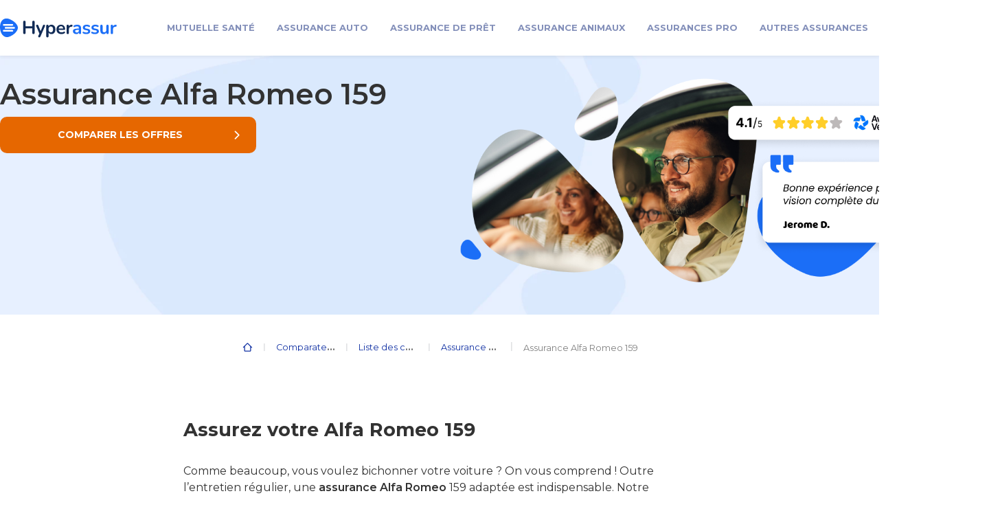

--- FILE ---
content_type: text/html; charset=UTF-8
request_url: https://www.hyperassur.com/assurance-auto/marques/alfa-romeo/alfa-romeo-159/
body_size: 16659
content:
<!doctype html>
<html lang="fr-FR">
  <head>
    <meta charset="utf-8">
    <meta name="viewport" content="width=device-width, initial-scale=1">
    <link rel="preconnect" href="https://fonts.googleapis.com"><link rel="preconnect" href="https://fonts.gstatic.com" crossorigin><link rel="preconnect" href="https://fonts.googleapis.com"><link rel="preconnect" href="https://fonts.gstatic.com" crossorigin><meta name='robots' content='index, follow, max-image-preview:large, max-snippet:-1, max-video-preview:-1' />
	<style>img:is([sizes="auto" i], [sizes^="auto," i]) { contain-intrinsic-size: 3000px 1500px }</style>
	<link rel="preload" as="style" href="https://fonts.googleapis.com/css2?family=Montserrat:wght@400;600;700&display=swap"><link rel="preload" as="style" href="https://fonts.googleapis.com/css2?family=Montserrat:wght@400;600;700&display=swap">
	<!-- This site is optimized with the Yoast SEO plugin v23.9 - https://yoast.com/wordpress/plugins/seo/ -->
	<title>Assurance Alfa Romeo 159 : comment faire le bon choix ?</title>
	<meta name="description" content="Souscrire la bonne assurance Alfa Romeo 159 pour votre voiture avec Hyperassur. Comparez les formules de nos assureurs partenaires et roulez sereinement !" />
	<link rel="canonical" href="https://www.hyperassur.com/assurance-auto/marques/alfa-romeo/alfa-romeo-159/" />
	<meta property="og:locale" content="fr_FR" />
	<meta property="og:type" content="article" />
	<meta property="og:title" content="Assurance Alfa Romeo 159 : comment faire le bon choix ?" />
	<meta property="og:description" content="Souscrire la bonne assurance Alfa Romeo 159 pour votre voiture avec Hyperassur. Comparez les formules de nos assureurs partenaires et roulez sereinement !" />
	<meta property="og:url" content="https://www.hyperassur.com/assurance-auto/marques/alfa-romeo/alfa-romeo-159/" />
	<meta property="og:site_name" content="Hyperassur" />
	<meta property="article:publisher" content="https://www.facebook.com/Hyperassur/" />
	<meta property="article:modified_time" content="2022-02-04T14:41:34+00:00" />
	<meta property="og:image" content="https://www.hyperassur.com/uploads/2018/07/alfa-romeo-159.png" />
	<meta property="og:image:width" content="1171" />
	<meta property="og:image:height" content="567" />
	<meta property="og:image:type" content="image/png" />
	<meta name="twitter:card" content="summary_large_image" />
	<meta name="twitter:site" content="@Hyperassur" />
	<meta name="twitter:label1" content="Est. reading time" />
	<meta name="twitter:data1" content="2 minutes" />
	<script type="application/ld+json" class="yoast-schema-graph">{"@context":"https://schema.org","@graph":[{"@type":"WebPage","@id":"https://www.hyperassur.com/assurance-auto/marques/alfa-romeo/alfa-romeo-159/","url":"https://www.hyperassur.com/assurance-auto/marques/alfa-romeo/alfa-romeo-159/","name":"Assurance Alfa Romeo 159 : comment faire le bon choix ?","isPartOf":{"@id":"https://www.hyperassur.com/#website"},"primaryImageOfPage":{"@id":"https://www.hyperassur.com/assurance-auto/marques/alfa-romeo/alfa-romeo-159/#primaryimage"},"image":{"@id":"https://www.hyperassur.com/assurance-auto/marques/alfa-romeo/alfa-romeo-159/#primaryimage"},"thumbnailUrl":"https://www.hyperassur.com/web/app/uploads/2018/07/alfa-romeo-159.png","datePublished":"2013-02-06T16:36:52+00:00","dateModified":"2022-02-04T14:41:34+00:00","description":"Souscrire la bonne assurance Alfa Romeo 159 pour votre voiture avec Hyperassur. Comparez les formules de nos assureurs partenaires et roulez sereinement !","breadcrumb":{"@id":"https://www.hyperassur.com/assurance-auto/marques/alfa-romeo/alfa-romeo-159/#breadcrumb"},"inLanguage":"en-US","potentialAction":[{"@type":"ReadAction","target":["https://www.hyperassur.com/assurance-auto/marques/alfa-romeo/alfa-romeo-159/"]}]},{"@type":"ImageObject","inLanguage":"en-US","@id":"https://www.hyperassur.com/assurance-auto/marques/alfa-romeo/alfa-romeo-159/#primaryimage","url":"https://www.hyperassur.com/web/app/uploads/2018/07/alfa-romeo-159.png","contentUrl":"https://www.hyperassur.com/web/app/uploads/2018/07/alfa-romeo-159.png","width":1171,"height":567,"caption":"Alfa Romeo 159"},{"@type":"BreadcrumbList","@id":"https://www.hyperassur.com/assurance-auto/marques/alfa-romeo/alfa-romeo-159/#breadcrumb","itemListElement":[{"@type":"ListItem","position":1,"name":"Comparateur assurance","item":"https://www.hyperassur.com/"},{"@type":"ListItem","position":2,"name":"Comparateur Assurance Auto : assurez votre voiture au meilleur prix","item":"https://www.hyperassur.com/assurance-auto/"},{"@type":"ListItem","position":3,"name":"Liste des constructeurs Automobiles","item":"https://www.hyperassur.com/assurance-auto/marques/"},{"@type":"ListItem","position":4,"name":"Assurance Alfa Romeo","item":"https://www.hyperassur.com/assurance-auto/marques/alfa-romeo/"},{"@type":"ListItem","position":5,"name":"Assurance Alfa Romeo 159","item":"https://www.hyperassur.com/assurance-auto/marques/alfa-romeo/alfa-romeo-159/"}]},{"@type":"WebSite","@id":"https://www.hyperassur.com/#website","url":"https://www.hyperassur.com/","name":"Hyperassur","description":"Faites jouer la concurrence","publisher":{"@id":"https://www.hyperassur.com/#organization"},"potentialAction":[{"@type":"SearchAction","target":{"@type":"EntryPoint","urlTemplate":"https://www.hyperassur.com/?s={search_term_string}"},"query-input":{"@type":"PropertyValueSpecification","valueRequired":true,"valueName":"search_term_string"}}],"inLanguage":"en-US"},{"@type":"Organization","@id":"hyperassur","name":"Hyperassur","url":"https://www.hyperassur.com/","logo":{"@type":"ImageObject","@id":"https://www.hyperassur.com/#logo","inLanguage":"fr-FR","url":"https://www.hyperassur.com/web/app/uploads/2020/11/hyperassur-logo-clair-et-fonce.png","contentUrl":"https://www.hyperassur.com/web/app/uploads/2020/11/hyperassur-logo-clair-et-fonce.png","caption":"logo hyperassur","width":924,"height":171,"datePublished":"2020-11-02 16:31:21","dateModified":"2021-04-06 15:40:21"},"image":{"@id":"https://www.hyperassur.com/#/schema/logo/image/"},"sameAs":["https://www.facebook.com/Hyperassur/","https://twitter.com/hyperassur","https://www.youtube.com/user/hyperassurledefi","https://www.avis-verifies.com/avis-clients/hyperassur.com"],"contactPoint":{"@type":"ContactPoint","telephone":"+33-0495053940","contactType":"customer support","areaServed":"FR"}}]}</script>
	<!-- / Yoast SEO plugin. -->


<link rel='dns-prefetch' href='//fonts.googleapis.com' />
<link rel="alternate" type="application/rss+xml" title="Hyperassur &raquo; Assurance Alfa Romeo 159 Comments Feed" href="https://www.hyperassur.com/assurance-auto/marques/alfa-romeo/alfa-romeo-159/feed/" />
<script type='text/javascript' defer>
    (function(w,d,s,l,i){w[l]=w[l]||[];w[l].push({'gtm.start': new Date().getTime(),event:'gtm.js'});var f=d.getElementsByTagName(s)[0],
    j=d.createElement(s),dl=l!='dataLayer'?'&l='+l:'';j.defer=true;j.src= 'https://www.googletagmanager.com/gtm.js?id='+i+dl;f.parentNode.insertBefore(j,f);    })(window,document,'script','dataLayer','GTM-NM63T6');
</script><link rel='stylesheet' id='offres-vue-css-css' href='https://www.hyperassur.com/app/plugins/offres-vue/dist/assets/style.css?ver=1.0.0' type='text/css' media='all' />
<link rel='stylesheet' id='google-fonts-css' href='https://fonts.googleapis.com/css2?family=Montserrat%3Awght%40400%3B600%3B700&#038;display=swap&#038;ver=6.8.3' type='text/css' media='all' />
<link rel='stylesheet' id='wp-bootstrap-blocks-styles-css' href='https://www.hyperassur.com/app/plugins/wp-bootstrap-blocks/build/style-index.css?ver=5.2.0' type='text/css' media='all' />
<link rel='stylesheet' id='tablepress-default-css' href='https://www.hyperassur.com/app/plugins/tablepress/css/build/default.css?ver=2.4.4' type='text/css' media='all' />
<link rel='stylesheet' id='tablepress-custom-css' href='https://www.hyperassur.com/app/tablepress-custom.css?ver=8' type='text/css' media='all' />
<link rel='stylesheet' id='app/0-css' href='https://www.hyperassur.com/app/themes/hyperassur-2023-sage/public/css/app.4253b8.css' type='text/css' media='all' />
<script defer data-domain='hyperassur.com' data-api='https://www.hyperassur.com/wp-json/7cf927/v1/9e23/88dbc3c4' data-cfasync='false' src="//www.hyperassur.com/app/uploads/cd1d401679/c78c0632.js?ver=1732879334" id="plausible"></script>
<script id="plausible-analytics-js-after">
window.plausible = window.plausible || function() { (window.plausible.q = window.plausible.q || []).push(arguments) }
</script>
<link rel="https://api.w.org/" href="https://www.hyperassur.com/wp-json/" /><link rel="alternate" title="JSON" type="application/json" href="https://www.hyperassur.com/wp-json/wp/v2/pages/22433" /><link rel="EditURI" type="application/rsd+xml" title="RSD" href="https://www.hyperassur.com/wp/xmlrpc.php?rsd" />
<link rel="alternate" title="oEmbed (JSON)" type="application/json+oembed" href="https://www.hyperassur.com/wp-json/oembed/1.0/embed?url=https%3A%2F%2Fwww.hyperassur.com%2Fassurance-auto%2Fmarques%2Falfa-romeo%2Falfa-romeo-159%2F" />
<link rel="alternate" title="oEmbed (XML)" type="text/xml+oembed" href="https://www.hyperassur.com/wp-json/oembed/1.0/embed?url=https%3A%2F%2Fwww.hyperassur.com%2Fassurance-auto%2Fmarques%2Falfa-romeo%2Falfa-romeo-159%2F&#038;format=xml" />
<meta name='plausible-analytics-version' content='2.1.4' />
<script id="netreviewsld" type="application/ld+json">{"@context":"https:\/\/schema.org","@type":"Product","name":"Hyperassur","aggregateRating":{"@type":"AggregateRating","ratingValue":4.7,"bestRating":5,"reviewCount":5785}} </script><link rel="icon" href="https://www.hyperassur.com/web/app/uploads/2025/04/Favicon-bleu-150x150.png" sizes="32x32" />
<link rel="icon" href="https://www.hyperassur.com/web/app/uploads/2025/04/Favicon-bleu-300x300.png" sizes="192x192" />
<link rel="apple-touch-icon" href="https://www.hyperassur.com/web/app/uploads/2025/04/Favicon-bleu-300x300.png" />
<meta name="msapplication-TileImage" content="https://www.hyperassur.com/web/app/uploads/2025/04/Favicon-bleu-300x300.png" />

  </head>

  <body class="wp-singular page-template-default page page-id-22433 page-child parent-pageid-22073 wp-embed-responsive wp-theme-hyperassur-2023-sage floated_content alfa-romeo-159">
            <!-- Google Tag Manager (noscript) -->
        <noscript><iframe defer src="https://www.googletagmanager.com/ns.html?id=GTM-NM63T6" height="0" width="0" style="display:none;visibility:hidden"></iframe></noscript>
        <!-- End Google Tag Manager (noscript) -->        <div id="app">
      <header id="header" class="bg-white shadow-sm p-0 position-relative" style="font-size: 20px">
  <div id="js-sticky-header-mobile" class="sticky-header p-1 p-md-0 is-visible " style="transition: transform 0.5s ease 0s;">
      <div class="py-2 px-0 container">
      <div class="col-auto px-0 d-flex justify-content-between align-items-center">
        <div class="logo col-auto p-0 col-lg-auto cc">
          <a href="/" > <img loading="eager" src="https://www.hyperassur.com/app/themes/hyperassur-2023-sage/public/images/hyperassur-logo.6312c3.svg" alt="comparateur assurance Hyperassur" title="comparateur assurance Hyperassur" height="65px" width="170px">
          </a>
        </div>
      <button id="navbar-button-open" class="d-block d-xl-none mr-2 mr-md-0 navbar-button open" type="button"></button>
<nav class="col pb-0 p-0 align-items-start ml-md-5 navbar navbar-expand-lg " id="top-navigation">
  <div class="ml-xl-auto col col-xl-auto px-0 position-static">
    <div class="d-flex d-xl-none align-items-center py-3 pl-0 justify-content-between header-navigation">
      <button class="mr-1 d-block d-xl-none m-0 font-weight-bold bleu-f navbar-button home navigation-home-redirect"
              type="button"></button>
      <a href="#" class="d-flex font-weight-bold d-xl-none bleu-f justify-content-between
      text-decoration-none navigation-items">Menu</a>
      <button class="d-block d-xl-none close ml-auto js-navbar-button-close navbar-button"
              type="button"></button>
    </div>
    <ul class=" justify-content-around navbar-nav">
      
              <li class="nav-item position-static">
  <a href="https://www.hyperassur.com/mutuelle/"
     class="pl-3 pr-md-3 py-3 d-flex d-xl-block justify-content-between text-decoration-none nav-link navigation-items">
    Mutuelle santé    <img class="d-block d-xl-none d-block d-xl-none pl-5 float-right"
         src="https://www.hyperassur.com/app/themes/hyperassur-2023-sage/public/images/svg/arrow-black.b54241.svg" alt="" height="20px" width="auto">
  </a>
  <div class="d-flex justify-content-center">
    <div class="sub-menu p-0">
      <div class="d-flex d-xl-none align-items-center py-3 pl-0 justify-content-between header-navigation-second">
        <button class="mr-1 d-block d-xl-none m-0 font-weight-bold bleu-f navbar-button home navigation-home-redirect"
                type="button"></button>
        <u class="d-block d-xl-none mr-3 m-0 font-weight-bold has-text-decoration-underline bleu-f navigation-backward ">Retour</u>
        <button class="d-block d-xl-none navbar-button close ml-auto js-navbar-button-close"
                type="button"></button>
      </div>
      <div class="d-flex flex-xl-row flex-column-reverse">
        <div class="w-100 pl-0 pb-5 my-4 mt-xl-3 p-xl-3 navigation-item-window">
          <a href="https://www.hyperassur.com/mutuelle/"
             class="d-md-none mt-3 pl-3 navigation-domain-title-mobile">Mutuelle santé</a>
          <div class="d-md-flex my-3 my-md-3 navigation-column-border flex-wrap">
                          
                              <ul class="list-unstyled mb-3 col-xl-4 d-block pl-4 navigation-column">
                  <li class="d-flex align-items-center">
                    
                    <span class="font-weight-bold navigation-item-subtitle">S’informer</span> <span
                      class="d-none d-md-block col ml-3 submenu-title-after"></span></li>
                                      
                                          <li class="ml-3">
                        <a class="p-0 navigation-subitem"
                           href="https://www.hyperassur.com/mutuelle/contrat/resilier/">Résilier sa mutuelle</a>
                      </li>
                                          <li class="ml-3">
                        <a class="p-0 navigation-subitem"
                           href="https://www.hyperassur.com/mutuelle/contrat/resilier/changer/">Changer de mutuelle</a>
                      </li>
                                          <li class="ml-3">
                        <a class="p-0 navigation-subitem"
                           href="https://www.hyperassur.com/mutuelle/contrat/pas-cher/">Mutuelle pas chère</a>
                      </li>
                                          <li class="ml-3">
                        <a class="p-0 navigation-subitem"
                           href="https://www.hyperassur.com/mutuelle/contrat/prix/devis/">Devis mutuelle santé</a>
                      </li>
                                          <li class="ml-3">
                        <a class="p-0 navigation-subitem"
                           href="https://www.hyperassur.com/mutuelle/remboursement/">Remboursements mutuelle</a>
                      </li>
                                                      </ul>
                              <ul class="list-unstyled mb-3 col-xl-4 d-block pl-4 navigation-column">
                  <li class="d-flex align-items-center">
                    
                    <span class="font-weight-bold navigation-item-subtitle">Votre profil</span> <span
                      class="d-none d-md-block col ml-3 submenu-title-after"></span></li>
                                      
                                          <li class="ml-3">
                        <a class="p-0 navigation-subitem"
                           href="https://www.hyperassur.com/mutuelle/profils/senior/">Mutuelle senior</a>
                      </li>
                                          <li class="ml-3">
                        <a class="p-0 navigation-subitem"
                           href="https://www.hyperassur.com/mutuelle/profils/retraite/">Mutuelle retraité</a>
                      </li>
                                          <li class="ml-3">
                        <a class="p-0 navigation-subitem"
                           href="https://www.hyperassur.com/mutuelle/profils/familiale/">Mutuelle famille</a>
                      </li>
                                          <li class="ml-3">
                        <a class="p-0 navigation-subitem"
                           href="https://www.hyperassur.com/mutuelle/profils/tns/">Mutuelle TNS</a>
                      </li>
                                          <li class="ml-3">
                        <a class="p-0 navigation-subitem"
                           href="https://www.hyperassur.com/mutuelle/profils/fonctionnaire/">Mutuelle fonctionnaire</a>
                      </li>
                                          <li class="ml-3">
                        <a class="p-0 navigation-subitem"
                           href="https://www.hyperassur.com/mutuelle/profils/etudiants/">Mutuelle étudiant</a>
                      </li>
                                                      </ul>
                              <ul class="list-unstyled mb-3 col-xl-4 d-block pl-4 navigation-column">
                  <li class="d-flex align-items-center">
                    
                    <span class="font-weight-bold navigation-item-subtitle">Vos besoins</span> <span
                      class="d-none d-md-block col ml-3 submenu-title-after"></span></li>
                                      
                                          <li class="ml-3">
                        <a class="p-0 navigation-subitem"
                           href="https://www.hyperassur.com/mutuelle/remboursement/optique/">Mutuelle optique</a>
                      </li>
                                          <li class="ml-3">
                        <a class="p-0 navigation-subitem"
                           href="https://www.hyperassur.com/mutuelle/remboursement/dentaire/">Mutuelle dentaire</a>
                      </li>
                                          <li class="ml-3">
                        <a class="p-0 navigation-subitem"
                           href="https://www.hyperassur.com/mutuelle/remboursement/hospitalisation/">Mutuelle hospitalisation</a>
                      </li>
                                          <li class="ml-3">
                        <a class="p-0 navigation-subitem"
                           href="https://www.hyperassur.com/mutuelle/remboursement/appareil-auditif/">Remboursement appareil auditif</a>
                      </li>
                                          <li class="ml-3">
                        <a class="p-0 navigation-subitem"
                           href="https://www.hyperassur.com/mutuelle/medecines-douces/">Mutuelle médecines douces</a>
                      </li>
                                                      </ul>
                                    </div>
          
          <div id="comparadise-widget-menu-news-2" class="widget widget_comparadise-widget-menu-news d-flex w-100 justify-content-md-end">  <a class="ml-4 mt-3 mb-5 mb-md-0 pr-5 pl-0 d-flex text-dark text-decoration-none normal-case align-items-center font-weight-normal navigation-news-link-by-category"
        href="https://www.hyperassur.com/mutuelle/actualites/">Actualités santé<img
      src="https://www.hyperassur.com/app/themes/hyperassur-2023-sage/resources/images/arrow-down.svg" class="pl-2 arrow-news"
      alt="arrow" width="auto" height="auto"></a>
</div>        </div>
        <div class="d-flex py-4 flex-column justify-content-center col-xl-4 nav-block-conversion">
          
          <div id="comparadise-widget-menu-2" class="widget widget_comparadise-widget-menu"><div class="my-md-4 mb-3 text-center navigation-block-conversion-text">Economisez jusqu'à 36% sur votre mutuelle santé</div>
  <button role="button" aria-label="devis en 2 minutes" tabindex="0" class="btn d-flex justify-content-center mx-auto text-white rounded-lg preform-cta obfusqued-link navigation-cta-hover"
        data-oblink="aHR0cHM6Ly92Mi5hcHAuaHlwZXJhc3N1ci5jb20vY29tcGFyYXRldXIvYXNzdXJhbmNlLXNhbnRlL2Zvcm0/Y29kZT1TRU9TQU5URUhB">devis en 2 minutes</button>
  <div class="mt-4 mb-0 my-md-4 text-center navigation-block-conversion-description"> Dès 12 € par mois</div>

</div>        </div>
      </div>
    </div>
  </div>
              <li class="nav-item position-static">
  <a href="https://www.hyperassur.com/assurance-auto/"
     class="pl-3 pr-md-3 py-3 d-flex d-xl-block justify-content-between text-decoration-none nav-link navigation-items">
    Assurance Auto    <img class="d-block d-xl-none d-block d-xl-none pl-5 float-right"
         src="https://www.hyperassur.com/app/themes/hyperassur-2023-sage/public/images/svg/arrow-black.b54241.svg" alt="" height="20px" width="auto">
  </a>
  <div class="d-flex justify-content-center">
    <div class="sub-menu p-0">
      <div class="d-flex d-xl-none align-items-center py-3 pl-0 justify-content-between header-navigation-second">
        <button class="mr-1 d-block d-xl-none m-0 font-weight-bold bleu-f navbar-button home navigation-home-redirect"
                type="button"></button>
        <u class="d-block d-xl-none mr-3 m-0 font-weight-bold has-text-decoration-underline bleu-f navigation-backward ">Retour</u>
        <button class="d-block d-xl-none navbar-button close ml-auto js-navbar-button-close"
                type="button"></button>
      </div>
      <div class="d-flex flex-xl-row flex-column-reverse">
        <div class="w-100 pl-0 pb-5 my-4 mt-xl-3 p-xl-3 navigation-item-window">
          <a href="https://www.hyperassur.com/assurance-auto/"
             class="d-md-none mt-3 pl-3 navigation-domain-title-mobile">Assurance Auto</a>
          <div class="d-md-flex my-3 my-md-3 navigation-column-border flex-wrap">
                          
                              <ul class="list-unstyled mb-3 col-xl-4 d-block pl-4 navigation-column">
                  <li class="d-flex align-items-center">
                    
                    <span class="font-weight-bold navigation-item-subtitle">S&#039;informer</span> <span
                      class="d-none d-md-block col ml-3 submenu-title-after"></span></li>
                                      
                                          <li class="ml-3">
                        <a class="p-0 navigation-subitem"
                           href="https://www.hyperassur.com/assurance-auto/contrat/meilleure-assurance-auto/">Meilleure assurance auto</a>
                      </li>
                                          <li class="ml-3">
                        <a class="p-0 navigation-subitem"
                           href="https://www.hyperassur.com/assurance-auto/contrat/pas-cher/">Assurance auto pas chère</a>
                      </li>
                                          <li class="ml-3">
                        <a class="p-0 navigation-subitem"
                           href="https://www.hyperassur.com/assurance-auto/contrat/prix/">Tarif assurance auto</a>
                      </li>
                                          <li class="ml-3">
                        <a class="p-0 navigation-subitem"
                           href="https://www.hyperassur.com/assurance-auto/contrat/prix/simulation-assurance-auto/">Simulation assurance auto</a>
                      </li>
                                          <li class="ml-3">
                        <a class="p-0 navigation-subitem"
                           href="https://www.hyperassur.com/assurance-auto/contrat/resilier/">Résilier son assurance</a>
                      </li>
                                          <li class="ml-3">
                        <a class="p-0 navigation-subitem"
                           href="https://www.hyperassur.com/assurance-auto/contrat/changer/">Changer d’assurance auto</a>
                      </li>
                                                      </ul>
                              <ul class="list-unstyled mb-3 col-xl-4 d-block pl-4 navigation-column">
                  <li class="d-flex align-items-center">
                    
                    <span class="font-weight-bold navigation-item-subtitle">Votre besoin</span> <span
                      class="d-none d-md-block col ml-3 submenu-title-after"></span></li>
                                      
                                          <li class="ml-3">
                        <a class="p-0 navigation-subitem"
                           href="https://www.hyperassur.com/assurance-auto/couverture/assurance-au-tiers/">Assurance au Tiers</a>
                      </li>
                                          <li class="ml-3">
                        <a class="p-0 navigation-subitem"
                           href="https://www.hyperassur.com/assurance-auto/couverture/assurance-tiers-etendu/">Assurance Tiers +</a>
                      </li>
                                          <li class="ml-3">
                        <a class="p-0 navigation-subitem"
                           href="https://www.hyperassur.com/assurance-auto/couverture/assurance-tous-risques/">Assurance Tous Risques</a>
                      </li>
                                          <li class="ml-3">
                        <a class="p-0 navigation-subitem"
                           href="https://www.hyperassur.com/assurance-auto/profils/jeune-conducteur/">Assurance jeune conducteur</a>
                      </li>
                                          <li class="ml-3">
                        <a class="p-0 navigation-subitem"
                           href="https://www.hyperassur.com/assurance-auto/profils/profils-risques/conducteurs-malusses/">Conducteur malussé</a>
                      </li>
                                                      </ul>
                              <ul class="list-unstyled mb-3 col-xl-4 d-block pl-4 navigation-column">
                  <li class="d-flex align-items-center">
                    
                    <span class="font-weight-bold navigation-item-subtitle">Top marques</span> <span
                      class="d-none d-md-block col ml-3 submenu-title-after"></span></li>
                                      
                                          <li class="ml-3">
                        <a class="p-0 navigation-subitem"
                           href="https://www.hyperassur.com/assurance-auto/marques/renault/">Assurance Renault</a>
                      </li>
                                          <li class="ml-3">
                        <a class="p-0 navigation-subitem"
                           href="https://www.hyperassur.com/assurance-auto/marques/peugeot/">Assurance Peugeot</a>
                      </li>
                                          <li class="ml-3">
                        <a class="p-0 navigation-subitem"
                           href="https://www.hyperassur.com/assurance-auto/marques/citroen/">Assurance Citroën</a>
                      </li>
                                          <li class="ml-3">
                        <a class="p-0 navigation-subitem"
                           href="https://www.hyperassur.com/assurance-auto/marques/toyota/">Assurance Toyota</a>
                      </li>
                                          <li class="ml-3">
                        <a class="p-0 navigation-subitem"
                           href="https://www.hyperassur.com/assurance-auto/marques/volkswagen/">Assurance Volkswagen</a>
                      </li>
                                          <li class="ml-3">
                        <a class="p-0 navigation-subitem"
                           href="https://www.hyperassur.com/assurance-auto/marques/dacia/">Assurance Dacia</a>
                      </li>
                                                      </ul>
                                    </div>
          
          <div id="comparadise-widget-menu-news-3" class="widget widget_comparadise-widget-menu-news d-flex w-100 justify-content-md-end">  <a class="ml-4 mt-3 mb-5 mb-md-0 pr-5 pl-0 d-flex text-dark text-decoration-none normal-case align-items-center font-weight-normal navigation-news-link-by-category"
        href="https://www.hyperassur.com/assurance-auto/actualites/">Actualités auto<img
      src="https://www.hyperassur.com/app/themes/hyperassur-2023-sage/resources/images/arrow-down.svg" class="pl-2 arrow-news"
      alt="arrow" width="auto" height="auto"></a>
</div>        </div>
        <div class="d-flex py-4 flex-column justify-content-center col-xl-4 nav-block-conversion">
          
          <div id="comparadise-widget-menu-3" class="widget widget_comparadise-widget-menu"><div class="my-md-4 mb-3 text-center navigation-block-conversion-text">Assurez votre voiture au meilleur prix</div>
  <button role="button" aria-label="devis en 2 minutes" tabindex="0" class="btn d-flex justify-content-center mx-auto text-white rounded-lg preform-cta obfusqued-link navigation-cta-hover"
        data-oblink="aHR0cHM6Ly92Mi5hcHAuaHlwZXJhc3N1ci5jb20vY29tcGFyYXRldXIvYXNzdXJhbmNlLWF1dG8tYTM5YjIxNTktMTI4ZC00OTQzLWI1ZjUtZThmOWUwZDI1YjZiL2Zvcm0/Y29kZT1TRU9BVVRPSEE=">devis en 2 minutes</button>
  <div class="mt-4 mb-0 my-md-4 text-center navigation-block-conversion-description"> Dès 11€ par mois</div>

</div>        </div>
      </div>
    </div>
  </div>
              <li class="nav-item position-static">
  <a href="https://www.hyperassur.com/assurance-pret-immobilier/"
     class="pl-3 pr-md-3 py-3 d-flex d-xl-block justify-content-between text-decoration-none nav-link navigation-items">
    Assurance de prêt    <img class="d-block d-xl-none d-block d-xl-none pl-5 float-right"
         src="https://www.hyperassur.com/app/themes/hyperassur-2023-sage/public/images/svg/arrow-black.b54241.svg" alt="" height="20px" width="auto">
  </a>
  <div class="d-flex justify-content-center">
    <div class="sub-menu p-0">
      <div class="d-flex d-xl-none align-items-center py-3 pl-0 justify-content-between header-navigation-second">
        <button class="mr-1 d-block d-xl-none m-0 font-weight-bold bleu-f navbar-button home navigation-home-redirect"
                type="button"></button>
        <u class="d-block d-xl-none mr-3 m-0 font-weight-bold has-text-decoration-underline bleu-f navigation-backward ">Retour</u>
        <button class="d-block d-xl-none navbar-button close ml-auto js-navbar-button-close"
                type="button"></button>
      </div>
      <div class="d-flex flex-xl-row flex-column-reverse">
        <div class="w-100 pl-0 pb-5 my-4 mt-xl-3 p-xl-3 navigation-item-window">
          <a href="https://www.hyperassur.com/assurance-pret-immobilier/"
             class="d-md-none mt-3 pl-3 navigation-domain-title-mobile">Assurance de prêt</a>
          <div class="d-md-flex my-3 my-md-3 navigation-column-border flex-wrap">
                          
                              <ul class="list-unstyled mb-3 col-xl-4 d-block pl-4 navigation-column">
                  <li class="d-flex align-items-center">
                    
                    <span class="font-weight-bold navigation-item-subtitle">S&#039;informer</span> <span
                      class="d-none d-md-block col ml-3 submenu-title-after"></span></li>
                                      
                                          <li class="ml-3">
                        <a class="p-0 navigation-subitem"
                           href="https://www.hyperassur.com/assurance-pret-immobilier/demarches/meilleure-assurance/">Meilleure assurance emprunteur</a>
                      </li>
                                          <li class="ml-3">
                        <a class="p-0 navigation-subitem"
                           href="https://www.hyperassur.com/assurance-pret-immobilier/changer/pas-cher/">Assurance de prêt pas chère</a>
                      </li>
                                          <li class="ml-3">
                        <a class="p-0 navigation-subitem"
                           href="https://www.hyperassur.com/assurance-pret-immobilier/changer/simulation/">Simulation assurance emprunteur</a>
                      </li>
                                          <li class="ml-3">
                        <a class="p-0 navigation-subitem"
                           href="https://www.hyperassur.com/assurance-pret-immobilier/calcul/">Calcul assurance emprunteur</a>
                      </li>
                                          <li class="ml-3">
                        <a class="p-0 navigation-subitem"
                           href="https://www.hyperassur.com/assurance-pret-immobilier/garanties/">Garanties assurance de prêt</a>
                      </li>
                                          <li class="ml-3">
                        <a class="p-0 navigation-subitem"
                           href="https://www.hyperassur.com/assurance-pret-immobilier/assureurs/">TOP assureurs</a>
                      </li>
                                                      </ul>
                              <ul class="list-unstyled mb-3 col-xl-4 d-block pl-4 navigation-column">
                  <li class="d-flex align-items-center">
                    
                    <span class="font-weight-bold navigation-item-subtitle">Vos droits</span> <span
                      class="d-none d-md-block col ml-3 submenu-title-after"></span></li>
                                      
                                          <li class="ml-3">
                        <a class="p-0 navigation-subitem"
                           href="https://www.hyperassur.com/assurance-pret-immobilier/changer/delegation-assurance-de-pret/">Faire une délégation d&#039;assurance</a>
                      </li>
                                          <li class="ml-3">
                        <a class="p-0 navigation-subitem"
                           href="https://www.hyperassur.com/assurance-pret-immobilier/changer/">Changer d&#039;assurance de prêt</a>
                      </li>
                                          <li class="ml-3">
                        <a class="p-0 navigation-subitem"
                           href="https://www.hyperassur.com/assurance-pret-immobilier/demarches/resiliation/">Résilier assurance emprunteur</a>
                      </li>
                                          <li class="ml-3">
                        <a class="p-0 navigation-subitem"
                           href="https://www.hyperassur.com/assurance-pret-immobilier/profils/profils-a-risque/maladies/convention-aeras/">Convention AERAS</a>
                      </li>
                                          <li class="ml-3">
                        <a class="p-0 navigation-subitem"
                           href="https://www.hyperassur.com/assurance-pret-immobilier/loi/loi-lemoine/">Loi Lemoine 2022</a>
                      </li>
                                                      </ul>
                              <ul class="list-unstyled mb-3 col-xl-4 d-block pl-4 navigation-column">
                  <li class="d-flex align-items-center">
                    
                    <span class="font-weight-bold navigation-item-subtitle">Votre profil</span> <span
                      class="d-none d-md-block col ml-3 submenu-title-after"></span></li>
                                      
                                          <li class="ml-3">
                        <a class="p-0 navigation-subitem"
                           href="https://www.hyperassur.com/assurance-pret-immobilier/profils/profils-a-risque/maladies/">Risque aggravé de santé</a>
                      </li>
                                          <li class="ml-3">
                        <a class="p-0 navigation-subitem"
                           href="https://www.hyperassur.com/assurance-pret-immobilier/profils/profils-a-risque/metiers/">Métiers à risque</a>
                      </li>
                                          <li class="ml-3">
                        <a class="p-0 navigation-subitem"
                           href="https://www.hyperassur.com/assurance-pret-immobilier/profils/profils-a-risque/sports/">Sports à risque</a>
                      </li>
                                          <li class="ml-3">
                        <a class="p-0 navigation-subitem"
                           href="https://www.hyperassur.com/assurance-pret-immobilier/profils/emprunteur-jeune/">Jeune emprunteur</a>
                      </li>
                                          <li class="ml-3">
                        <a class="p-0 navigation-subitem"
                           href="https://www.hyperassur.com/assurance-pret-immobilier/profils/emprunteur-senior/">Emprunteur senior</a>
                      </li>
                                          <li class="ml-3">
                        <a class="p-0 navigation-subitem"
                           href="https://www.hyperassur.com/assurance-pret-immobilier/profils/profils-a-risque/fumeur/">Fumeur</a>
                      </li>
                                                      </ul>
                                    </div>
          
          <div id="comparadise-widget-menu-news-4" class="widget widget_comparadise-widget-menu-news d-flex w-100 justify-content-md-end">  <a class="ml-4 mt-3 mb-5 mb-md-0 pr-5 pl-0 d-flex text-dark text-decoration-none normal-case align-items-center font-weight-normal navigation-news-link-by-category"
        href="https://www.hyperassur.com/assurance-pret-immobilier/actualites/">Actualités prêt immobilier<img
      src="https://www.hyperassur.com/app/themes/hyperassur-2023-sage/resources/images/arrow-down.svg" class="pl-2 arrow-news"
      alt="arrow" width="auto" height="auto"></a>
</div>        </div>
        <div class="d-flex py-4 flex-column justify-content-center col-xl-4 nav-block-conversion">
          
          <div id="comparadise-widget-menu-4" class="widget widget_comparadise-widget-menu"><div class="my-md-4 mb-3 text-center navigation-block-conversion-text">Votre tarif en 3 minutes</div>
  <button role="button" aria-label="devis en 2 minutes" tabindex="0" class="btn d-flex justify-content-center mx-auto text-white rounded-lg preform-cta obfusqued-link navigation-cta-hover"
        data-oblink="aHR0cHM6Ly92Mi5hcHAuaHlwZXJhc3N1ci5jb20vY29tcGFyYXRldXIvYXNzdXJhbmNlLWVtcHJ1bnRldXItdjIvZm9ybQ==">devis en 2 minutes</button>
  <div class="mt-4 mb-0 my-md-4 text-center navigation-block-conversion-description"> Dès 7 € par mois</div>

</div>        </div>
      </div>
    </div>
  </div>
              <li class="nav-item position-static">
  <a href="https://www.hyperassur.com/assurance-animaux/"
     class="pl-3 pr-md-3 py-3 d-flex d-xl-block justify-content-between text-decoration-none nav-link navigation-items">
    Assurance animaux    <img class="d-block d-xl-none d-block d-xl-none pl-5 float-right"
         src="https://www.hyperassur.com/app/themes/hyperassur-2023-sage/public/images/svg/arrow-black.b54241.svg" alt="" height="20px" width="auto">
  </a>
  <div class="d-flex justify-content-center">
    <div class="sub-menu p-0">
      <div class="d-flex d-xl-none align-items-center py-3 pl-0 justify-content-between header-navigation-second">
        <button class="mr-1 d-block d-xl-none m-0 font-weight-bold bleu-f navbar-button home navigation-home-redirect"
                type="button"></button>
        <u class="d-block d-xl-none mr-3 m-0 font-weight-bold has-text-decoration-underline bleu-f navigation-backward ">Retour</u>
        <button class="d-block d-xl-none navbar-button close ml-auto js-navbar-button-close"
                type="button"></button>
      </div>
      <div class="d-flex flex-xl-row flex-column-reverse">
        <div class="w-100 pl-0 pb-5 my-4 mt-xl-3 p-xl-3 navigation-item-window">
          <a href="https://www.hyperassur.com/assurance-animaux/"
             class="d-md-none mt-3 pl-3 navigation-domain-title-mobile">Assurance animaux</a>
          <div class="d-md-flex my-3 my-md-3 navigation-column-border flex-wrap">
                          
                              <ul class="list-unstyled mb-3 col-xl-4 d-block pl-4 navigation-column">
                  <li class="d-flex align-items-center">
                    
                    <span class="font-weight-bold navigation-item-subtitle">S&#039;informer</span> <span
                      class="d-none d-md-block col ml-3 submenu-title-after"></span></li>
                                      
                                          <li class="ml-3">
                        <a class="p-0 navigation-subitem"
                           href="https://www.hyperassur.com/assurance-animaux/contrat/">Choisir le bon contrat</a>
                      </li>
                                          <li class="ml-3">
                        <a class="p-0 navigation-subitem"
                           href="https://www.hyperassur.com/assurance-animaux/remboursement/">Remboursements</a>
                      </li>
                                          <li class="ml-3">
                        <a class="p-0 navigation-subitem"
                           href="https://www.hyperassur.com/assurance-animaux/contrat/quelles-sont-les-conditions-pour-souscrire-une-mutuelle-chien-ou-chat/">Conditions de souscription</a>
                      </li>
                                          <li class="ml-3">
                        <a class="p-0 navigation-subitem"
                           href="https://www.hyperassur.com/assurance-animaux/assureurs/">TOP assureurs animaux</a>
                      </li>
                                          <li class="ml-3">
                        <a class="p-0 navigation-subitem"
                           href="https://www.hyperassur.com/assurance-animaux/prenoms-animaux/">TOP noms chiens et chats 2025</a>
                      </li>
                                                      </ul>
                              <ul class="list-unstyled mb-3 col-xl-4 d-block pl-4 navigation-column">
                  <li class="d-flex align-items-center">
                    
                    <span class="font-weight-bold navigation-item-subtitle">Assurance chien</span> <span
                      class="d-none d-md-block col ml-3 submenu-title-after"></span></li>
                                      
                                          <li class="ml-3">
                        <a class="p-0 navigation-subitem"
                           href="https://www.hyperassur.com/assurance-animaux/chien/">Comparateur assurance chien</a>
                      </li>
                                          <li class="ml-3">
                        <a class="p-0 navigation-subitem"
                           href="https://www.hyperassur.com/assurance-animaux/chien/maladies-chien/">Maladies du chien</a>
                      </li>
                                          <li class="ml-3">
                        <a class="p-0 navigation-subitem"
                           href="https://www.hyperassur.com/assurance-animaux/chien/souscrire-assurance-chiot/">Assurance chiot</a>
                      </li>
                                          <li class="ml-3">
                        <a class="p-0 navigation-subitem"
                           href="https://www.hyperassur.com/assurance-animaux/chien/assurance-vieux-chien/">Assurance vieux chien</a>
                      </li>
                                                      </ul>
                              <ul class="list-unstyled mb-3 col-xl-4 d-block pl-4 navigation-column">
                  <li class="d-flex align-items-center">
                    
                    <span class="font-weight-bold navigation-item-subtitle">Assurance chat</span> <span
                      class="d-none d-md-block col ml-3 submenu-title-after"></span></li>
                                      
                                          <li class="ml-3">
                        <a class="p-0 navigation-subitem"
                           href="https://www.hyperassur.com/assurance-animaux/chat/">Comparateur assurance chat</a>
                      </li>
                                          <li class="ml-3">
                        <a class="p-0 navigation-subitem"
                           href="https://www.hyperassur.com/assurance-animaux/chat/maladies-chat/">Maladies du chat</a>
                      </li>
                                          <li class="ml-3">
                        <a class="p-0 navigation-subitem"
                           href="https://www.hyperassur.com/assurance-animaux/chat/assurance-sacre-de-birmanie/">Assurance Sacré de Birmanie</a>
                      </li>
                                          <li class="ml-3">
                        <a class="p-0 navigation-subitem"
                           href="https://www.hyperassur.com/assurance-animaux/chat/assurance-bengal/">Assurance Bengal</a>
                      </li>
                                                      </ul>
                                    </div>
          
          <div id="comparadise-widget-menu-news-5" class="widget widget_comparadise-widget-menu-news d-flex w-100 justify-content-md-end">  <a class="ml-4 mt-3 mb-5 mb-md-0 pr-5 pl-0 d-flex text-dark text-decoration-none normal-case align-items-center font-weight-normal navigation-news-link-by-category"
        href="https://www.hyperassur.com/assurance-animaux/actualites/">Actualités animaux<img
      src="https://www.hyperassur.com/app/themes/hyperassur-2023-sage/resources/images/arrow-down.svg" class="pl-2 arrow-news"
      alt="arrow" width="auto" height="auto"></a>
</div>        </div>
        <div class="d-flex py-4 flex-column justify-content-center col-xl-4 nav-block-conversion">
          
          <div id="comparadise-widget-menu-5" class="widget widget_comparadise-widget-menu"><div class="my-md-4 mb-3 text-center navigation-block-conversion-text">Trouvez la bonne mutuelle pour votre animal</div>
  <button role="button" aria-label="devis en 2 minutes" tabindex="0" class="btn d-flex justify-content-center mx-auto text-white rounded-lg preform-cta obfusqued-link navigation-cta-hover"
        data-oblink="aHR0cHM6Ly92Mi5hcHAuaHlwZXJhc3N1ci5jb20vY29tcGFyYXRldXIvYXNzdXJhbmNlLWFuaW1hdXgtdjIvZm9ybQ==">devis en 2 minutes</button>
  <div class="mt-4 mb-0 my-md-4 text-center navigation-block-conversion-description"> Dès 7 € par mois</div>

</div>        </div>
      </div>
    </div>
  </div>
              <li class="nav-item position-static">
  <a href="https://www.hyperassur.com/assurance-pro/"
     class="pl-3 pr-md-3 py-3 d-flex d-xl-block justify-content-between text-decoration-none nav-link navigation-items">
    Assurances pro    <img class="d-block d-xl-none d-block d-xl-none pl-5 float-right"
         src="https://www.hyperassur.com/app/themes/hyperassur-2023-sage/public/images/svg/arrow-black.b54241.svg" alt="" height="20px" width="auto">
  </a>
  <div class="d-flex justify-content-center">
    <div class="sub-menu p-0">
      <div class="d-flex d-xl-none align-items-center py-3 pl-0 justify-content-between header-navigation-second">
        <button class="mr-1 d-block d-xl-none m-0 font-weight-bold bleu-f navbar-button home navigation-home-redirect"
                type="button"></button>
        <u class="d-block d-xl-none mr-3 m-0 font-weight-bold has-text-decoration-underline bleu-f navigation-backward ">Retour</u>
        <button class="d-block d-xl-none navbar-button close ml-auto js-navbar-button-close"
                type="button"></button>
      </div>
      <div class="d-flex flex-xl-row flex-column-reverse">
        <div class="w-100 pl-0 pb-5 my-4 mt-xl-3 p-xl-3 navigation-item-window">
          <a href="https://www.hyperassur.com/assurance-pro/"
             class="d-md-none mt-3 pl-3 navigation-domain-title-mobile">Assurances pro</a>
          <div class="d-md-flex my-3 my-md-3 navigation-column-border flex-wrap">
                          
                              <ul class="list-unstyled mb-3 col-xl-4 d-block pl-4 navigation-column">
                  <li class="d-flex align-items-center">
                    
                    <span class="font-weight-bold navigation-item-subtitle">Top produits pro</span> <span
                      class="d-none d-md-block col ml-3 submenu-title-after"></span></li>
                                      
                                          <li class="ml-3">
                        <a class="p-0 navigation-subitem"
                           href="https://www.hyperassur.com/assurance-pro/responsabilite-civile/">RC Professionnelle</a>
                      </li>
                                          <li class="ml-3">
                        <a class="p-0 navigation-subitem"
                           href="https://www.hyperassur.com/assurance-pro/assurance-pro-decennale/">RC Décennale</a>
                      </li>
                                          <li class="ml-3">
                        <a class="p-0 navigation-subitem"
                           href="https://www.hyperassur.com/assurance-pro/multirisque/">Multirisque Professionnelle</a>
                      </li>
                                                      </ul>
                              <ul class="list-unstyled mb-3 col-xl-4 d-block pl-4 navigation-column">
                  <li class="d-flex align-items-center">
                    
                    <span class="font-weight-bold navigation-item-subtitle">Santé</span> <span
                      class="d-none d-md-block col ml-3 submenu-title-after"></span></li>
                                      
                                          <li class="ml-3">
                        <a class="p-0 navigation-subitem"
                           href="https://www.hyperassur.com/assurance-pro/mutuelle-entreprise/">Mutuelle entreprise</a>
                      </li>
                                          <li class="ml-3">
                        <a class="p-0 navigation-subitem"
                           href="https://www.hyperassur.com/assurance-pro/mutuelle-tns/">Mutuelle TNS</a>
                      </li>
                                                      </ul>
                              <ul class="list-unstyled mb-3 col-xl-4 d-block pl-4 navigation-column">
                  <li class="d-flex align-items-center">
                    
                    <span class="font-weight-bold navigation-item-subtitle">Autre</span> <span
                      class="d-none d-md-block col ml-3 submenu-title-after"></span></li>
                                      
                                          <li class="ml-3">
                        <a class="p-0 navigation-subitem"
                           href="https://www.hyperassur.com/assurance-pro/dommages-ouvrage/">Assurance dommages ouvrage</a>
                      </li>
                                          <li class="ml-3">
                        <a class="p-0 navigation-subitem"
                           href="https://www.hyperassur.com/assurance-pro/flotte-auto/">Flotte automobile</a>
                      </li>
                                                      </ul>
                                    </div>
          
                  </div>
        <div class="d-flex py-4 flex-column justify-content-center col-xl-4 nav-block-conversion">
          
          <div id="comparadise-widget-menu-6" class="widget widget_comparadise-widget-menu"><div class="my-md-4 mb-3 text-center navigation-block-conversion-text">Comparez les assurances professionnelles</div>
  <button role="button" aria-label="devis en 2 minutes" tabindex="0" class="btn d-flex justify-content-center mx-auto text-white rounded-lg preform-cta obfusqued-link navigation-cta-hover"
        data-oblink="aHR0cHM6Ly93d3cuaHlwZXJhc3N1ci5jb20vYXNzdXJhbmNlLXByby8=">devis en 2 minutes</button>

</div>        </div>
      </div>
    </div>
  </div>
              <li class="nav-item position-static">
  <a href="https://www.hyperassur.com/autres-assurances/"
     class="pl-3 pr-md-3 py-3 d-flex d-xl-block justify-content-between text-decoration-none nav-link navigation-items">
    Autres assurances    <img class="d-block d-xl-none d-block d-xl-none pl-5 float-right"
         src="https://www.hyperassur.com/app/themes/hyperassur-2023-sage/public/images/svg/arrow-black.b54241.svg" alt="" height="20px" width="auto">
  </a>
  <div class="d-flex justify-content-center">
    <div class="sub-menu p-0">
      <div class="d-flex d-xl-none align-items-center py-3 pl-0 justify-content-between header-navigation-second">
        <button class="mr-1 d-block d-xl-none m-0 font-weight-bold bleu-f navbar-button home navigation-home-redirect"
                type="button"></button>
        <u class="d-block d-xl-none mr-3 m-0 font-weight-bold has-text-decoration-underline bleu-f navigation-backward ">Retour</u>
        <button class="d-block d-xl-none navbar-button close ml-auto js-navbar-button-close"
                type="button"></button>
      </div>
      <div class="d-flex flex-xl-row flex-column-reverse">
        <div class="w-100 pl-0 pb-5 my-4 mt-xl-3 p-xl-3 navigation-item-window">
          <a href="https://www.hyperassur.com/autres-assurances/"
             class="d-md-none mt-3 pl-3 navigation-domain-title-mobile">Autres assurances</a>
          <div class="d-md-flex my-3 my-md-3 navigation-column-border flex-wrap">
                          
                              <ul class="list-unstyled mb-3 col-xl-4 d-block pl-4 navigation-column">
                  <li class="d-flex align-items-center">
                    
                    <span class="font-weight-bold navigation-item-subtitle">Mobilité</span> <span
                      class="d-none d-md-block col ml-3 submenu-title-after"></span></li>
                                      
                                          <li class="ml-3">
                        <a class="p-0 navigation-subitem"
                           href="https://www.hyperassur.com/assurance-voiture-sans-permis/">Voiture sans permis</a>
                      </li>
                                          <li class="ml-3">
                        <a class="p-0 navigation-subitem"
                           href="https://www.hyperassur.com/assurance-moto/">Assurance moto</a>
                      </li>
                                          <li class="ml-3">
                        <a class="p-0 navigation-subitem"
                           href="https://www.hyperassur.com/assurance-scooter/">Assurance scooter</a>
                      </li>
                                          <li class="ml-3">
                        <a class="p-0 navigation-subitem"
                           href="https://www.hyperassur.com/assurance-trottinette-electrique/">Assurance trottinette</a>
                      </li>
                                          <li class="ml-3">
                        <a class="p-0 navigation-subitem"
                           href="https://www.hyperassur.com/assurance-velo-electrique/">Assurance vélo électrique</a>
                      </li>
                                          <li class="ml-3">
                        <a class="p-0 navigation-subitem"
                           href="https://www.hyperassur.com/assurance-jet-ski/">Assurance jetski</a>
                      </li>
                                          <li class="ml-3">
                        <a class="p-0 navigation-subitem"
                           href="https://www.hyperassur.com/assurance-bateau/">Assurance bateau</a>
                      </li>
                                                      </ul>
                              <ul class="list-unstyled mb-3 col-xl-4 d-block pl-4 navigation-column">
                  <li class="d-flex align-items-center">
                    
                    <span class="font-weight-bold navigation-item-subtitle">Protection famille</span> <span
                      class="d-none d-md-block col ml-3 submenu-title-after"></span></li>
                                      
                                          <li class="ml-3">
                        <a class="p-0 navigation-subitem"
                           href="https://www.hyperassur.com/assurance-obseques/">Assurance obsèques</a>
                      </li>
                                          <li class="ml-3">
                        <a class="p-0 navigation-subitem"
                           href="https://www.hyperassur.com/assurance-vie/">Assurance vie</a>
                      </li>
                                          <li class="ml-3">
                        <a class="p-0 navigation-subitem"
                           href="https://www.hyperassur.com/plan-epargne-retraite/">Plan Epargne Retraite (PER)</a>
                      </li>
                                          <li class="ml-3">
                        <a class="p-0 navigation-subitem"
                           href="https://www.hyperassur.com/garantie-des-accidents-de-la-vie/">Garantie Accidents de la Vie</a>
                      </li>
                                          <li class="ml-3">
                        <a class="p-0 navigation-subitem"
                           href="https://www.hyperassur.com/assurance-deces/">Assurance décès</a>
                      </li>
                                                      </ul>
                              <ul class="list-unstyled mb-3 col-xl-4 d-block pl-4 navigation-column">
                  <li class="d-flex align-items-center">
                    
                    <span class="font-weight-bold navigation-item-subtitle">Vie quotidienne</span> <span
                      class="d-none d-md-block col ml-3 submenu-title-after"></span></li>
                                      
                                          <li class="ml-3">
                        <a class="p-0 navigation-subitem"
                           href="https://www.hyperassur.com/assurance-habitation/">Assurance habitation</a>
                      </li>
                                          <li class="ml-3">
                        <a class="p-0 navigation-subitem"
                           href="https://www.hyperassur.com/assurance-scolaire/">Assurance scolaire</a>
                      </li>
                                          <li class="ml-3">
                        <a class="p-0 navigation-subitem"
                           href="https://www.hyperassur.com/assurance-telephone-portable/">Assurance smartphone</a>
                      </li>
                                          <li class="ml-3">
                        <a class="p-0 navigation-subitem"
                           href="https://www.hyperassur.com/assurance-ipad-tablettes/">Assurance iPad</a>
                      </li>
                                          <li class="ml-3">
                        <a class="p-0 navigation-subitem"
                           href="https://www.hyperassur.com/assurance-cheval/">Assurance cheval</a>
                      </li>
                                          <li class="ml-3">
                        <a class="p-0 navigation-subitem"
                           href="https://www.hyperassur.com/rc-chien/">Assurance RC chien</a>
                      </li>
                                          <li class="ml-3">
                        <a class="p-0 navigation-subitem"
                           href="https://www.hyperassur.com/assurance-permis-vacances-travail/">Assurance PVT</a>
                      </li>
                                                      </ul>
                                    </div>
          
                  </div>
        <div class="d-flex py-4 flex-column justify-content-center col-xl-4 nav-block-conversion">
          
          <div id="comparadise-widget-menu-7" class="widget widget_comparadise-widget-menu"><div class="my-md-4 mb-3 text-center navigation-block-conversion-text">A chaque besoin, sa formule sur-mesure</div>
  <button role="button" aria-label="devis en 2 minutes" tabindex="0" class="btn d-flex justify-content-center mx-auto text-white rounded-lg preform-cta obfusqued-link navigation-cta-hover"
        data-oblink="aHR0cHM6Ly93d3cuaHlwZXJhc3N1ci5jb20vYXV0cmVzLWFzc3VyYW5jZXMv">devis en 2 minutes</button>

</div>        </div>
      </div>
    </div>
  </div>
          </ul>
  </div>
</nav>

      </div>
    </div>
  </div>
</header>

  <main>
    <article>
  <section class="background-banner-home preform-header-wrapper mt-3 mt-md-0 d-md-flex align-items-md-center">
  <div
    class="container preform-wrapper px-md-0 rounded-lg d-md-flex justify-center align-items-start">
    <div class="wrapper-question-preform mt-xl-2 mb-xl-5 mt-0 d-flex d-md-block flex-column col-xl-6 col-12 p-0">
      <div class="col-md-12 mt-md-5 px-0 mt-xl-0 pl-md-0 header-landing-text">
        <h1 class="font-weight-bolder pt-2 my-3 mt-5 mt-md-3 mb-xl-2">Assurance Alfa Romeo 159</h1>
                                              <button
              role="button"
              aria-label="Comparer"
              tabindex="0"
              data-oblink="aHR0cHM6Ly92Mi5hcHAuaHlwZXJhc3N1ci5jb20vY29tcGFyYXRldXIvYXNzdXJhbmNlLWF1dG8tYTM5YjIxNTktMTI4ZC00OTQzLWI1ZjUtZThmOWUwZDI1YjZiL2Zvcm0/Y29kZT1TRU9BVVRPSEE="
              class="header-block-btn text-nowrap rounded-lg font-weight-bold border-0 col-xl-7 mt-4 mb-1 my-md-0 d-flex justify-content-between align-items-center text-white px-4 font-weight-bold w-100 py-xl-3 landing-item-header-promo py-3"
            >
              <span class="mx-auto text-uppercase label-font-size">comparer les offres</span>
              <img
                src="https://www.hyperassur.com/app/themes/hyperassur-2023-sage/public/images/homepage/arrow-white.1722f7.svg"
                class="ml-3"
                alt="arrow"
                width="8px"
              >
            </button>
                      </div>
      <div>
      </div>
    </div>
    <div class="d-block rounded">
      <div class="d-flex justify-content-center z-50 rounded-lg hero-image ">
                  <img class="rounded-lg"
               src="https://www.hyperassur.com/app/themes/hyperassur-2023-sage/resources/images/preform/car.webp"
               alt="comparateur image" width="800px" />
              </div>
    </div>
  </div>
</section>

  <div class="bg-white">
  <section class="col-md-7 px-0 mx-md-auto p-0">
    <nav aria-label="breadcrumb" class="my-4 col-md-10 pl-md-4 mx-md-auto  d-none d-md-block">
  <ol class="breadcrumb">
                  <li class="breadcrumb-item align-items-center home">
                  <a class="text-primary small home" href="https://www.hyperassur.com">
            <svg width="15" height="15" viewBox="0 0 18 18" fill="none" role="img" aria-label="comparez vos assurances avec Hyperassur" xmlns="http://www.w3.org/2000/svg">
          <title>comparez vos assurances avec Hyperassur</title>
            <path fill-rule="evenodd" clip-rule="evenodd" d="M4.4165 7.48933L8.9175 2.99474L13.4185 7.48933H13.4175V14.9787H4.41751V7.48933H4.4165ZM2.91751 8.9862L1.8099 10.0922L0.75 9.03384L7.85774 1.93621C8.44303 1.35175 9.39197 1.35175 9.97726 1.93621L17.085 9.03384L16.0251 10.0922L14.9175 8.98622V14.9787C14.9175 15.8059 14.2459 16.4765 13.4175 16.4765H4.41751C3.58908 16.4765 2.91751 15.8059 2.91751 14.9787V8.9862Z" fill="#1030A3"/>
        </svg>                    </a>
              </li>
                  <li class="breadcrumb-item align-items-center page">
                  <a class="text-primary small " href="https://www.hyperassur.com/assurance-auto/">
                        Comparateur Assurance Auto : assurez votre voiture au meilleur prix        </a>
              </li>
                  <li class="breadcrumb-item align-items-center page">
                  <a class="text-primary small " href="https://www.hyperassur.com/assurance-auto/marques/">
                        Liste des constructeurs Automobiles        </a>
              </li>
                  <li class="breadcrumb-item align-items-center page">
                  <a class="text-primary small " href="https://www.hyperassur.com/assurance-auto/marques/alfa-romeo/">
                        Assurance Alfa Romeo        </a>
              </li>
                  <li class="breadcrumb-item align-items-center page">
                            <span class="small" style="color: grey">Assurance Alfa Romeo 159</span>
              </li>
      </ol>
</nav>
  </section>
  <div class="pt-3 col-md-7 mx-md-auto px-md-0 container-main-content">
        <div class="container px-0">
                      <section class="mb-5 font-hat content"> </section>
                              <section class="content" id="choisir-garanties">
                        <div class="content">
              
<h2 class="wp-block-heading" id="h-assurez-votre-alfa-romeo-159">Assurez votre Alfa Romeo 159</h2>



<p>Comme beaucoup, vous voulez bichonner votre voiture ? On vous comprend ! Outre l’entretien régulier, une <strong>assurance Alfa Romeo</strong> 159 adaptée est indispensable. Notre comparateur d&#8217;assurances auto en ligne est la <strong>solution idéale</strong> pour vous aider à dénicher un contrat au <strong>meilleur prix</strong>.</p>



<p>Nous comparons pour vous les <strong>plus grands assureurs du marché</strong>, et vous proposons des devis gratuits en seulement quelques minutes. Niveau de garanties, garanties optionnelles, franchises, prix &#8230; On vous donne toutes les informations nécessaires pour faire le meilleur choix d&#8217;assurance voiture. Ne perdez plus de temps, <strong>comparez</strong> et trouvez le meilleur contrat d&#8217;<a href="https://www.hyperassur.com/assurance-auto/marques/alfa-romeo/">assurance Alfa Romeo</a> !</p>



<h2 class="wp-block-heading" id="h-l-alfa-romeo-159-la-berline-sportive-de-luxe">L&#8217;Alfa Romeo 159 : la berline sportive de luxe</h2>



<p>Conçue par <strong>Giorgetto Giugiaro</strong>, l&#8217;Alfa Romeo 159 a commencé à être commercialisée en <strong>2005</strong> avant que la production ne soit stoppée en octobre 2011. Mais elle reste malgré tout encore vendue dans certains pays.<br>Avec plus de 240 000 voitures construites, on peut dire qu&#8217;elle a rapidement remplacé la 156 .. ce également grâce à sa présence au <strong>Salon de Genève</strong> en 2005.</p>



<p>Le plaisir de conduire, c&#8217;est exactement ce qui arrive lorsque vous attrapez le volant et que vous appuyez sur l&#8217;accélérateur d&#8217;une <strong>Alfa Romeo 159</strong>. Cette sensation est notamment du au système de <strong>suspension</strong> avant à double triangulation dérivé du monde de la course automobile qui est utilisé seulement par Alfa Romeo. C&#8217;est cette suspension qui assure :</p>



<div class="row">
<div class="medium-12 columns">
<ul class="list-arrows list-arrows-light">
<li>Une tenue de cap précise et linéaire</li>
<li>Une meilleure motricité</li>
<li>Un transfert de charge réduit lors d&#8217;un freinage</li>
</ul>
</div>
</div>



<div class="post">
<div class="box-container box-primary box-infoplus">
<div class="box-header">
<p class="box-title">Bon à savoir</p>
<p>&nbsp;</p>
</div>
<div class="box-content">
<p>Avec la 159, Alfa Romeo avait pour intention de concurrencer largement les plus grands constructeurs de <strong>voitures de luxe allemands</strong> : BMW , Mercedes-Benz et Audi. C&#8217;est pourquoi la 159 est équipée de matériaux intérieurs d&#8217;une grande qualité.</p>
</div>
</div>
</div>



<div class="row">
<div class="large-6 columns">
<div class="box-container box-secondary">
<div class="box-header">
<div class="box-title">LES <i class="fa fa-plus-circle"></i></div>
</div>
<div class="box-content">
<ul class="list-arrows">
<li>De belles lignes sportives</li>
<li>Un vrai confort intérieur</li>
<li>Un coffre volumineux</li>
</ul>
</div>
</div>
</div>
<div class="row">
<div class="large-6 columns">
<div class="box-container box-secondary">
<div class="box-header">
<div class="box-title">LES <i class="fa fa-minus-circle"></i></div>
</div>
<div class="box-content">
<ul class="list-arrows">
<li>Une mauvaise tenue de route</li>
<li>Un poids trop imposant</li>
</ul>
</div>
</div>
</div>
</div>
</div>



<p><em>Crédit photo : Wikipédia</em></p>
            </div>
                              <div class="mb-2 mt-md-3">
  <span class="text-secondary">Mise à jour le</span>
  <time datetime="2022-02-04T15:41:34+01:00"
        class="text-secondary"> 04 / 02 / 22</time>
</div>
<div
  class="py-4 py-md-0 mx-auto d-flex flex-column flex-md-row rounded-lg mb-4 align-items-center author-signature-card">
  <div class="ml-md-3 my-md-3 col-md-2">
    <img alt='' src='https://secure.gravatar.com/avatar/5e35097aeb488683321b7f7ceebf2cc27c9954ebfb7074515113c74d3643ebe2?s=70&#038;d=mm&#038;r=g' srcset='https://secure.gravatar.com/avatar/5e35097aeb488683321b7f7ceebf2cc27c9954ebfb7074515113c74d3643ebe2?s=140&#038;d=mm&#038;r=g 2x' class='avatar avatar-70 photo rounded-circle mx-auto d-block' height='70' width='70' decoding='async'/>  </div>
  <div class="mt-4 mx-3 d-flex flex-column author-text">
    <div class="mb-1"><a class="font-weight-bolder text-decoration-none author-description"
                         href="https://www.hyperassur.com/notre-redaction/emilie-rapoport/">Emilie Rapoport </a><span
        class="ml-1 author-description">est l'auteur de cette page</span></div>
    <p class="pr-md-3 author-description">Rédactrice depuis plusieurs années, Emilie a développé une expertise en assurance, notamment auto et santé.</p>
  </div>
</div>

                        </section>
        </div>
                  <div
            class="my-5 bg-light-blue m-0 rounded-responsive">
            <section class="container mt-3 m-0 rounded-responsive bg-light-blue ">
  <div class="p-4">
    <h2 class="mb-4 mt-3 d-flex font-weight-bold">Laissez-vous guider</h2>
    <ul class="list-unstyled" style="list-style: none">
              <li class="bg-white mb-2 link-arrow-after font-weight-normal list-none " >
          <a aria-label="Assurance Alfa Romeo 156" class="p-3 text-decoration-none d-flex guid-items align-items-center justify-content-between text-dark col-12"
             href="https://www.hyperassur.com/assurance-auto/marques/alfa-romeo/alfa-romeo-156/" style="color:black">
            Assurance Alfa Romeo 156
          </a>
        </li>
              <li class="bg-white mb-2 link-arrow-after font-weight-normal list-none " >
          <a aria-label="Assurance Alfa Romeo 156 Crosswagon Q4" class="p-3 text-decoration-none d-flex guid-items align-items-center justify-content-between text-dark col-12"
             href="https://www.hyperassur.com/assurance-auto/marques/alfa-romeo/alfa-romeo-156-crosswagon-q4/" style="color:black">
            Assurance Alfa Romeo 156 Crosswagon Q4
          </a>
        </li>
              <li class="bg-white mb-2 link-arrow-after font-weight-normal list-none " >
          <a aria-label="Assurance Alfa Romeo 156 Sportwagon SW" class="p-3 text-decoration-none d-flex guid-items align-items-center justify-content-between text-dark col-12"
             href="https://www.hyperassur.com/assurance-auto/marques/alfa-romeo/alfa-romeo-156-sportwagon-sw/" style="color:black">
            Assurance Alfa Romeo 156 Sportwagon SW
          </a>
        </li>
          </ul>
  </div>
</section>
          </div>
          </div>
</div>
    </article>
  </main>
<footer id="footer" class="py-5 mt-md-5 bg-primary">
  <a class="go-top mb-3 go-to-top-mobile" href="#top" onclick="scrollToTop();return false">
    <svg width="20" height="20" viewBox="0 0 20 20" fill="none" xmlns="http://www.w3.org/2000/svg">
      <path fill-rule="evenodd" clip-rule="evenodd" d="M10 20C4.47715 20 0 15.5228 0 10C0 4.47715 4.47715 0 10 0C15.5228 0 20 4.47715 20 10C20 15.5228 15.5228 20 10 20ZM10 17.5C14.1421 17.5 17.5 14.1421 17.5 10C17.5 5.85786 14.1421 2.5 10 2.5C5.85786 2.5 2.5 5.85786 2.5 10C2.5 14.1421 5.85786 17.5 10 17.5ZM5.36612 10.3661L7.13388 12.1339L10 9.26777L12.8661 12.1339L14.6339 10.3661L10 5.73223L5.36612 10.3661Z" fill="#CAD0E7"/>
    </svg>
    HAUT
  </a>
  <section class="container">
    <div class="row">
  <div class="mb-2 my-3 d-none d-md-block w-100">
  <a href="/" class="logo">
    <img src="https://www.hyperassur.com/app/themes/hyperassur-2023-sage/resources/images/hyperassur-logo-white.svg"
         alt="comparateur d'assurance" title="comparateur d'assurance" width="180px" height="45px">
  </a>
</div>
<div class="logo-responsive my-3 px-3 d-md-none">
  <a href="/" class="logo">
    <img src="https://www.hyperassur.com/app/themes/hyperassur-2023-sage/resources/images/hyperassur-logo-white.svg"
         alt="comparateur d'assurance" title="comparateur d'assurance" width="180px" height="45px">
  </a>
</div>
<div class="infos col-12 col-lg-4 pl-lg-0 ">
  <p>Hyperassur est un comparateur d’assurances édité par le groupe <span class="obfusqued-link" data-oblink="aHR0cHM6Ly93d3cuY29tcGFyYWRpc2UuY29tLw==">Comparadise</span>, intermédiaire en assurance immatriculé à l’ORIAS sous le numéro 14004349 et filiale du courtier<br />
<span class="obfusqued-link" data-oblink="aHR0cHM6Ly93d3cuYXByaWwuZnIv">April</span>. Notre activité est basée sur votre consentement. Celui-ci est collecté conformément à la législation en vigueur. Vous pouvez retirer ce consentement ou supprimer vos informations personnelles à tout moment à l’adresse mail suivante : <a href="mailto:dpo@comparadise.com">dpo@comparadise.com</a></p>

  <p class="copyright">2026 © Hyperassur.com</p>
  <a href="#" id="custom-cookie-button">Politique cookies</a>
  <div class="mb-3 socials">
    <ul class="list-unstyled my-0">
              <li>
          <span class="obfusqued-link" data-oblink="aHR0cHM6Ly93d3cuZmFjZWJvb2suY29tL0h5cGVyYXNzdXIv" target="blank_">
            <svg width="25" height="25" viewBox="0 0 25 25" fill="none"
                 xmlns="http://www.w3.org/2000/svg">
              <path
                d="M12.5 0C5.60753 0 0 5.60753 0 12.5C0 19.392 5.60753 25 12.5 25C19.392 25 25 19.392 25 12.5C25 5.60753 19.393 0 12.5 0ZM15.6086 12.9401H13.575C13.575 16.1892 13.575 20.1885 13.575 20.1885H10.5615C10.5615 20.1885 10.5615 16.2279 10.5615 12.9401H9.12904V10.3782H10.5615V8.7212C10.5615 7.53444 11.1254 5.68003 13.6027 5.68003L15.8357 5.68859V8.1754C15.8357 8.1754 14.4788 8.1754 14.2149 8.1754C13.9511 8.1754 13.576 8.30732 13.576 8.87326V10.3787H15.872L15.6086 12.9401Z"
                fill="#006EFF"/>
            </svg>
          </span>
        </li>
      
      
              <li>
          <span class="obfusqued-link" data-oblink="aHR0cHM6Ly9jb25zZW50LnlvdXR1YmUuY29tL20/Y29udGludWU9aHR0cHMlM0ElMkYlMkZ3d3cueW91dHViZS5jb20lMkZjaGFubmVsJTJGVUNMYVN2MERXaVdPWjhNRVd6ZWdkTTB3JmdsPUZSJm09MCZwYz15dCZ1eGU9MjM5ODMxNzEmaGw9ZnImc3JjPTE=" target="blank_">
            <svg width="24" height="25" viewBox="0 0 24 25" fill="none"
                 xmlns="http://www.w3.org/2000/svg">
              <path
                d="M11.0498 9.48639C10.914 9.37779 10.7511 9.37779 10.5882 9.45924C10.4525 9.54069 10.3439 9.67644 10.3439 9.83933V15.052C10.3439 15.2149 10.4253 15.3506 10.5882 15.4321C10.6425 15.4592 10.724 15.4864 10.7783 15.4864C10.8597 15.4864 10.9683 15.4592 11.0226 15.4049L14.6063 12.7986C14.7149 12.7172 14.7964 12.5814 14.7964 12.4457C14.7964 12.3099 14.7421 12.1742 14.6063 12.0927L11.0498 9.48639Z"
                fill="#006EFF"/>
              <path
                d="M12 0.5C5.37557 0.5 0 5.87557 0 12.5C0 19.1244 5.37557 24.5 12 24.5C18.6244 24.5 24 19.1244 24 12.5C24 5.87557 18.6244 0.5 12 0.5ZM18.7602 15.6493C18.7602 15.7036 18.733 15.7579 18.733 15.8122C18.733 15.8394 18.733 15.8665 18.7059 15.8937C18.543 16.4095 18.0543 16.7896 17.4842 16.7896H17.5656C17.5656 16.7896 15.2579 17.1425 12.19 17.1425C9.12217 17.1154 6.81448 16.7896 6.81448 16.7896H6.89593C6.32579 16.7896 5.8371 16.4095 5.67421 15.8937C5.67421 15.8665 5.64706 15.8394 5.64706 15.8122C5.64706 15.7579 5.61991 15.7036 5.61991 15.6493C5.53846 15.052 5.40271 13.8575 5.37557 12.4186C5.37557 10.9796 5.53846 9.78507 5.61991 9.18778C5.61991 9.13348 5.64706 9.07918 5.64706 9.02489C5.64706 8.99774 5.67421 8.97059 5.67421 8.94344C5.8371 8.4276 6.32579 8.04751 6.89593 8.04751H6.81448C6.81448 8.04751 9.12217 7.69457 12.19 7.69457C15.2579 7.74887 17.5656 8.10181 17.5656 8.10181H17.4842C18.0543 8.10181 18.543 8.4819 18.7059 8.99774C18.7059 9.02489 18.733 9.05204 18.733 9.07919C18.7602 9.13348 18.7602 9.18778 18.7602 9.24208C18.8416 9.83937 18.9774 11.0339 19.0045 12.4728C18.9774 13.8575 18.8416 15.052 18.7602 15.6493Z"
                fill="#006EFF"/>
            </svg>
          </span>
        </li>
      
          </ul>
  </div>
</div>
<div class="col-lg-7 offset-md-1 row">
      <div id="footer-1" class="footer-1 menus col-12 col-lg-4 order-2">
      <div>
        <ul class="menu-footer">
                      <li>
              <span class="obfusqued-link"
                    data-oblink="aHR0cHM6Ly93d3cuY29tcGFyYWRpc2UuY29tL2xlLWdyb3VwZS8=">Qui sommes-nous ?</span>
            </li>
                      <li>
              <span class="obfusqued-link"
                    data-oblink="aHR0cHM6Ly93d3cuY29tcGFyYWRpc2UuY29tL21lbnRpb25zLWxlZ2FsZXMv">Mentions légales</span>
            </li>
                      <li>
              <span class="obfusqued-link"
                    data-oblink="aHR0cHM6Ly93d3cuY29tcGFyYWRpc2UuY29tL21lbnRpb25zLWxlZ2FsZXMvI2ZvbmN0aW9ubmVtZW50X2R1X3NpdGU=">Fonctionnement du site</span>
            </li>
                      <li>
              <span class="obfusqued-link"
                    data-oblink="aHR0cHM6Ly93d3cuY29tcGFyYWRpc2UuY29tL2NvbnRhY3Qv">Contact</span>
            </li>
                  </ul>
      </div>
    </div>
        <div id="footer-2" class="footer-2 menus col-12 col-lg-4 order-3">
      <div>
        <ul class="list-unstyled menu-footer">
                      <li>
            <span class="obfusqued-link"
                  data-oblink="aHR0cHM6Ly93d3cuaHlwZXJhc3N1ci5jb20vd2ViL2FwcC91cGxvYWRzLzIwMjIvMDEvMTQuMTIuMjAyMS1MZXR0cmUtUkdQRF9Db21wYXJhZGlzZV9maW5hbC5wZGY=">Données personnelles</span>
          </li>
                    <li>
            <span class="obfusqued-link"
                  data-oblink="aHR0cHM6Ly93d3cuaHlwZXJhc3N1ci5jb20vcmVjbGFtYXRpb25zLw==">Réclamations</span>
          </li>
                    <li>
            <span class="obfusqued-link"
                  data-oblink="aHR0cHM6Ly93d3cuaHlwZXJhc3N1ci5jb20vcGxhbi1kdS1zaXRlLw==">Plan du site</span>
          </li>
                  </ul>
      </div>
    </div>
    </div>


    </div>
  </section>
</footer>
  <div id="js-sticky-footer" class="sticky-footer font-weight-bold p-1 py-2 d-block d-md-none" style="transition: transform 0.5s ease 0s;">
  <div class="container d-flex justify-content-center align-items-center">
    <div class="logo w-100">
  <span class="btn font-weight-bold d-flex justify-content-center mx-auto preform-cta mx-auto rounded-lg obfusqued-link"
        data-oblink="aHR0cHM6Ly92Mi5hcHAuaHlwZXJhc3N1ci5jb20vY29tcGFyYXRldXIvYXNzdXJhbmNlLWF1dG8tYTM5YjIxNTktMTI4ZC00OTQzLWI1ZjUtZThmOWUwZDI1YjZiL2Zvcm0/Y29kZT1TRU9BVVRPSEE=">Devis assurance auto</span>
    </div>
      </div>
</div>
<script id="tac_script" data-privacy-url="https://www.hyperassur.com/web/app/uploads/2025/12/POLITIQUE-_-COOKIES-_-2025-vd.pdf" data-website-url="hyperassur.com" data-readmoreLink="/politique-de-confidentialite" data-cookie-name="comparadise-cmp" data-cookieDomain=".hyperassur.com" src="https://tools.comparadise.tech/consent/consent.js"></script>
<link rel="stylesheet" href="https://tools.comparadise.tech/consent/consent.css">
<script>
  document.getElementById('custom-cookie-button').addEventListener('click', function (e) {
    e.preventDefault();
    tarteaucitron.userInterface.openPanel();
  })
</script>
<script type="speculationrules">
{"prefetch":[{"source":"document","where":{"and":[{"href_matches":"\/*"},{"not":{"href_matches":["\/wp\/wp-*.php","\/wp\/wp-admin\/*","\/web\/app\/uploads\/*","\/app\/*","\/app\/plugins\/*","\/app\/themes\/hyperassur-2023-sage\/*","\/*\\?(.+)"]}},{"not":{"selector_matches":"a[rel~=\"nofollow\"]"}},{"not":{"selector_matches":".no-prefetch, .no-prefetch a"}}]},"eagerness":"conservative"}]}
</script>
<style id='wp-block-heading-inline-css' type='text/css'>
h1.has-background,h2.has-background,h3.has-background,h4.has-background,h5.has-background,h6.has-background{
  padding:1.25em 2.375em;
}
h1.has-text-align-left[style*=writing-mode]:where([style*=vertical-lr]),h1.has-text-align-right[style*=writing-mode]:where([style*=vertical-rl]),h2.has-text-align-left[style*=writing-mode]:where([style*=vertical-lr]),h2.has-text-align-right[style*=writing-mode]:where([style*=vertical-rl]),h3.has-text-align-left[style*=writing-mode]:where([style*=vertical-lr]),h3.has-text-align-right[style*=writing-mode]:where([style*=vertical-rl]),h4.has-text-align-left[style*=writing-mode]:where([style*=vertical-lr]),h4.has-text-align-right[style*=writing-mode]:where([style*=vertical-rl]),h5.has-text-align-left[style*=writing-mode]:where([style*=vertical-lr]),h5.has-text-align-right[style*=writing-mode]:where([style*=vertical-rl]),h6.has-text-align-left[style*=writing-mode]:where([style*=vertical-lr]),h6.has-text-align-right[style*=writing-mode]:where([style*=vertical-rl]){
  rotate:180deg;
}
</style>
<style id='wp-block-paragraph-inline-css' type='text/css'>
.is-small-text{
  font-size:.875em;
}

.is-regular-text{
  font-size:1em;
}

.is-large-text{
  font-size:2.25em;
}

.is-larger-text{
  font-size:3em;
}

.has-drop-cap:not(:focus):first-letter{
  float:left;
  font-size:8.4em;
  font-style:normal;
  font-weight:100;
  line-height:.68;
  margin:.05em .1em 0 0;
  text-transform:uppercase;
}

body.rtl .has-drop-cap:not(:focus):first-letter{
  float:none;
  margin-left:.1em;
}

p.has-drop-cap.has-background{
  overflow:hidden;
}

:root :where(p.has-background){
  padding:1.25em 2.375em;
}

:where(p.has-text-color:not(.has-link-color)) a{
  color:inherit;
}

p.has-text-align-left[style*="writing-mode:vertical-lr"],p.has-text-align-right[style*="writing-mode:vertical-rl"]{
  rotate:180deg;
}
</style>
<style id='global-styles-inline-css' type='text/css'>
:root{--wp--preset--aspect-ratio--square: 1;--wp--preset--aspect-ratio--4-3: 4/3;--wp--preset--aspect-ratio--3-4: 3/4;--wp--preset--aspect-ratio--3-2: 3/2;--wp--preset--aspect-ratio--2-3: 2/3;--wp--preset--aspect-ratio--16-9: 16/9;--wp--preset--aspect-ratio--9-16: 9/16;--wp--preset--color--black: #000000;--wp--preset--color--cyan-bluish-gray: #abb8c3;--wp--preset--color--white: #ffffff;--wp--preset--color--pale-pink: #f78da7;--wp--preset--color--vivid-red: #cf2e2e;--wp--preset--color--luminous-vivid-orange: #ff6900;--wp--preset--color--luminous-vivid-amber: #fcb900;--wp--preset--color--light-green-cyan: #7bdcb5;--wp--preset--color--vivid-green-cyan: #00d084;--wp--preset--color--pale-cyan-blue: #8ed1fc;--wp--preset--color--vivid-cyan-blue: #0693e3;--wp--preset--color--vivid-purple: #9b51e0;--wp--preset--gradient--vivid-cyan-blue-to-vivid-purple: linear-gradient(135deg,rgba(6,147,227,1) 0%,rgb(155,81,224) 100%);--wp--preset--gradient--light-green-cyan-to-vivid-green-cyan: linear-gradient(135deg,rgb(122,220,180) 0%,rgb(0,208,130) 100%);--wp--preset--gradient--luminous-vivid-amber-to-luminous-vivid-orange: linear-gradient(135deg,rgba(252,185,0,1) 0%,rgba(255,105,0,1) 100%);--wp--preset--gradient--luminous-vivid-orange-to-vivid-red: linear-gradient(135deg,rgba(255,105,0,1) 0%,rgb(207,46,46) 100%);--wp--preset--gradient--very-light-gray-to-cyan-bluish-gray: linear-gradient(135deg,rgb(238,238,238) 0%,rgb(169,184,195) 100%);--wp--preset--gradient--cool-to-warm-spectrum: linear-gradient(135deg,rgb(74,234,220) 0%,rgb(151,120,209) 20%,rgb(207,42,186) 40%,rgb(238,44,130) 60%,rgb(251,105,98) 80%,rgb(254,248,76) 100%);--wp--preset--gradient--blush-light-purple: linear-gradient(135deg,rgb(255,206,236) 0%,rgb(152,150,240) 100%);--wp--preset--gradient--blush-bordeaux: linear-gradient(135deg,rgb(254,205,165) 0%,rgb(254,45,45) 50%,rgb(107,0,62) 100%);--wp--preset--gradient--luminous-dusk: linear-gradient(135deg,rgb(255,203,112) 0%,rgb(199,81,192) 50%,rgb(65,88,208) 100%);--wp--preset--gradient--pale-ocean: linear-gradient(135deg,rgb(255,245,203) 0%,rgb(182,227,212) 50%,rgb(51,167,181) 100%);--wp--preset--gradient--electric-grass: linear-gradient(135deg,rgb(202,248,128) 0%,rgb(113,206,126) 100%);--wp--preset--gradient--midnight: linear-gradient(135deg,rgb(2,3,129) 0%,rgb(40,116,252) 100%);--wp--preset--font-size--small: 13px;--wp--preset--font-size--medium: 20px;--wp--preset--font-size--large: 36px;--wp--preset--font-size--x-large: 42px;--wp--preset--spacing--20: 0.44rem;--wp--preset--spacing--30: 0.67rem;--wp--preset--spacing--40: 1rem;--wp--preset--spacing--50: 1.5rem;--wp--preset--spacing--60: 2.25rem;--wp--preset--spacing--70: 3.38rem;--wp--preset--spacing--80: 5.06rem;--wp--preset--shadow--natural: 6px 6px 9px rgba(0, 0, 0, 0.2);--wp--preset--shadow--deep: 12px 12px 50px rgba(0, 0, 0, 0.4);--wp--preset--shadow--sharp: 6px 6px 0px rgba(0, 0, 0, 0.2);--wp--preset--shadow--outlined: 6px 6px 0px -3px rgba(255, 255, 255, 1), 6px 6px rgba(0, 0, 0, 1);--wp--preset--shadow--crisp: 6px 6px 0px rgba(0, 0, 0, 1);}:where(body) { margin: 0; }.wp-site-blocks > .alignleft { float: left; margin-right: 2em; }.wp-site-blocks > .alignright { float: right; margin-left: 2em; }.wp-site-blocks > .aligncenter { justify-content: center; margin-left: auto; margin-right: auto; }:where(.is-layout-flex){gap: 0.5em;}:where(.is-layout-grid){gap: 0.5em;}.is-layout-flow > .alignleft{float: left;margin-inline-start: 0;margin-inline-end: 2em;}.is-layout-flow > .alignright{float: right;margin-inline-start: 2em;margin-inline-end: 0;}.is-layout-flow > .aligncenter{margin-left: auto !important;margin-right: auto !important;}.is-layout-constrained > .alignleft{float: left;margin-inline-start: 0;margin-inline-end: 2em;}.is-layout-constrained > .alignright{float: right;margin-inline-start: 2em;margin-inline-end: 0;}.is-layout-constrained > .aligncenter{margin-left: auto !important;margin-right: auto !important;}.is-layout-constrained > :where(:not(.alignleft):not(.alignright):not(.alignfull)){margin-left: auto !important;margin-right: auto !important;}body .is-layout-flex{display: flex;}.is-layout-flex{flex-wrap: wrap;align-items: center;}.is-layout-flex > :is(*, div){margin: 0;}body .is-layout-grid{display: grid;}.is-layout-grid > :is(*, div){margin: 0;}body{padding-top: 0px;padding-right: 0px;padding-bottom: 0px;padding-left: 0px;}a:where(:not(.wp-element-button)){text-decoration: underline;}:root :where(.wp-element-button, .wp-block-button__link){background-color: #32373c;border-width: 0;color: #fff;font-family: inherit;font-size: inherit;line-height: inherit;padding: calc(0.667em + 2px) calc(1.333em + 2px);text-decoration: none;}.has-black-color{color: var(--wp--preset--color--black) !important;}.has-cyan-bluish-gray-color{color: var(--wp--preset--color--cyan-bluish-gray) !important;}.has-white-color{color: var(--wp--preset--color--white) !important;}.has-pale-pink-color{color: var(--wp--preset--color--pale-pink) !important;}.has-vivid-red-color{color: var(--wp--preset--color--vivid-red) !important;}.has-luminous-vivid-orange-color{color: var(--wp--preset--color--luminous-vivid-orange) !important;}.has-luminous-vivid-amber-color{color: var(--wp--preset--color--luminous-vivid-amber) !important;}.has-light-green-cyan-color{color: var(--wp--preset--color--light-green-cyan) !important;}.has-vivid-green-cyan-color{color: var(--wp--preset--color--vivid-green-cyan) !important;}.has-pale-cyan-blue-color{color: var(--wp--preset--color--pale-cyan-blue) !important;}.has-vivid-cyan-blue-color{color: var(--wp--preset--color--vivid-cyan-blue) !important;}.has-vivid-purple-color{color: var(--wp--preset--color--vivid-purple) !important;}.has-black-background-color{background-color: var(--wp--preset--color--black) !important;}.has-cyan-bluish-gray-background-color{background-color: var(--wp--preset--color--cyan-bluish-gray) !important;}.has-white-background-color{background-color: var(--wp--preset--color--white) !important;}.has-pale-pink-background-color{background-color: var(--wp--preset--color--pale-pink) !important;}.has-vivid-red-background-color{background-color: var(--wp--preset--color--vivid-red) !important;}.has-luminous-vivid-orange-background-color{background-color: var(--wp--preset--color--luminous-vivid-orange) !important;}.has-luminous-vivid-amber-background-color{background-color: var(--wp--preset--color--luminous-vivid-amber) !important;}.has-light-green-cyan-background-color{background-color: var(--wp--preset--color--light-green-cyan) !important;}.has-vivid-green-cyan-background-color{background-color: var(--wp--preset--color--vivid-green-cyan) !important;}.has-pale-cyan-blue-background-color{background-color: var(--wp--preset--color--pale-cyan-blue) !important;}.has-vivid-cyan-blue-background-color{background-color: var(--wp--preset--color--vivid-cyan-blue) !important;}.has-vivid-purple-background-color{background-color: var(--wp--preset--color--vivid-purple) !important;}.has-black-border-color{border-color: var(--wp--preset--color--black) !important;}.has-cyan-bluish-gray-border-color{border-color: var(--wp--preset--color--cyan-bluish-gray) !important;}.has-white-border-color{border-color: var(--wp--preset--color--white) !important;}.has-pale-pink-border-color{border-color: var(--wp--preset--color--pale-pink) !important;}.has-vivid-red-border-color{border-color: var(--wp--preset--color--vivid-red) !important;}.has-luminous-vivid-orange-border-color{border-color: var(--wp--preset--color--luminous-vivid-orange) !important;}.has-luminous-vivid-amber-border-color{border-color: var(--wp--preset--color--luminous-vivid-amber) !important;}.has-light-green-cyan-border-color{border-color: var(--wp--preset--color--light-green-cyan) !important;}.has-vivid-green-cyan-border-color{border-color: var(--wp--preset--color--vivid-green-cyan) !important;}.has-pale-cyan-blue-border-color{border-color: var(--wp--preset--color--pale-cyan-blue) !important;}.has-vivid-cyan-blue-border-color{border-color: var(--wp--preset--color--vivid-cyan-blue) !important;}.has-vivid-purple-border-color{border-color: var(--wp--preset--color--vivid-purple) !important;}.has-vivid-cyan-blue-to-vivid-purple-gradient-background{background: var(--wp--preset--gradient--vivid-cyan-blue-to-vivid-purple) !important;}.has-light-green-cyan-to-vivid-green-cyan-gradient-background{background: var(--wp--preset--gradient--light-green-cyan-to-vivid-green-cyan) !important;}.has-luminous-vivid-amber-to-luminous-vivid-orange-gradient-background{background: var(--wp--preset--gradient--luminous-vivid-amber-to-luminous-vivid-orange) !important;}.has-luminous-vivid-orange-to-vivid-red-gradient-background{background: var(--wp--preset--gradient--luminous-vivid-orange-to-vivid-red) !important;}.has-very-light-gray-to-cyan-bluish-gray-gradient-background{background: var(--wp--preset--gradient--very-light-gray-to-cyan-bluish-gray) !important;}.has-cool-to-warm-spectrum-gradient-background{background: var(--wp--preset--gradient--cool-to-warm-spectrum) !important;}.has-blush-light-purple-gradient-background{background: var(--wp--preset--gradient--blush-light-purple) !important;}.has-blush-bordeaux-gradient-background{background: var(--wp--preset--gradient--blush-bordeaux) !important;}.has-luminous-dusk-gradient-background{background: var(--wp--preset--gradient--luminous-dusk) !important;}.has-pale-ocean-gradient-background{background: var(--wp--preset--gradient--pale-ocean) !important;}.has-electric-grass-gradient-background{background: var(--wp--preset--gradient--electric-grass) !important;}.has-midnight-gradient-background{background: var(--wp--preset--gradient--midnight) !important;}.has-small-font-size{font-size: var(--wp--preset--font-size--small) !important;}.has-medium-font-size{font-size: var(--wp--preset--font-size--medium) !important;}.has-large-font-size{font-size: var(--wp--preset--font-size--large) !important;}.has-x-large-font-size{font-size: var(--wp--preset--font-size--x-large) !important;}
</style>
<style id='core-block-supports-inline-css' type='text/css'>
/**
 * Core styles: block-supports
 */

</style>
<script id="jquery/0-js-before">
(()=>{"use strict";var r,e={},o={};function t(r){var a=o[r];if(void 0!==a)return a.exports;var n=o[r]={exports:{}};return e[r](n,n.exports,t),n.exports}t.m=e,r=[],t.O=(e,o,a,n)=>{if(!o){var s=1/0;for(u=0;u<r.length;u++){o=r[u][0],a=r[u][1],n=r[u][2];for(var i=!0,f=0;f<o.length;f++)(!1&n||s>=n)&&Object.keys(t.O).every(r=>t.O[r](o[f]))?o.splice(f--,1):(i=!1,n<s&&(s=n));if(i){r.splice(u--,1);var l=a();void 0!==l&&(e=l)}}return e}n=n||0;for(var u=r.length;u>0&&r[u-1][2]>n;u--)r[u]=r[u-1];r[u]=[o,a,n]},t.d=(r,e)=>{for(var o in e)t.o(e,o)&&!t.o(r,o)&&Object.defineProperty(r,o,{enumerable:!0,get:e[o]})},t.o=(r,e)=>Object.prototype.hasOwnProperty.call(r,e),(()=>{var r={666:0};t.O.j=e=>0===r[e];var e=(e,o)=>{var a,n,s=o[0],i=o[1],f=o[2],l=0;if(s.some(e=>0!==r[e])){for(a in i)t.o(i,a)&&(t.m[a]=i[a]);if(f)var u=f(t)}for(e&&e(o);l<s.length;l++)n=s[l],t.o(r,n)&&r[n]&&r[n][0](),r[n]=0;return t.O(u)},o=self.webpackChunk_roots_bud_sage_sage=self.webpackChunk_roots_bud_sage_sage||[];o.forEach(e.bind(null,0)),o.push=e.bind(null,o.push.bind(o))})()})();
</script>
<script src="https://www.hyperassur.com/app/themes/hyperassur-2023-sage/public/js/jquery.8cc881.js" id="jquery/0-js"></script>
<script src="https://www.hyperassur.com/app/themes/hyperassur-2023-sage/public/js/bootstrap.7e9754.js" id="bootstrap/0-js"></script>
<script src="https://www.hyperassur.com/app/themes/hyperassur-2023-sage/public/js/259.ab72d9.js" id="app/0-js"></script>
<script src="https://www.hyperassur.com/app/themes/hyperassur-2023-sage/public/js/app.e7402a.js" id="app/1-js"></script>
	<script>
		document.addEventListener('DOMContentLoaded', function () {
			const blocks = document.querySelectorAll('.comparadise-block');

			if (blocks.length === 0) return; // Si aucun bloc, on ne fait rien.

			blocks.forEach(block => {
				const id = block.id;
				// On prépare l'URL mais on ne définit pas encore la config globale
				const comparatorUrl = 'v2.app.' + block.dataset.siteSource;

				const observer = new IntersectionObserver(([entry], observer) => {
					if (entry.isIntersecting) {

						window.ComparadiseApplicationConfiguration = {
							comparatorUrl: comparatorUrl,
							autoMount: false, // On garde false pour contrôler le mount
							elementId: id,
							eventHandler: (event, data) => console.log(event, data)
						};

						// Vérification et chargement du script externe
						if (!document.querySelector('script[src="https://tools.comparadise.tech/iframe/bridge.parent.js"]')) {
							const script = document.createElement('script');
							script.src = "https://tools.comparadise.tech/iframe/bridge.parent.js";
							script.async = true;

							script.onload = () => {
								// Le script est chargé, on lance l'app
								if (typeof mountComparadiseApplication === 'function') {
									mountComparadiseApplication();
								}
							};
							document.body.appendChild(script);
						} else {
							// Si le script existe déjà (pour le 2ème bloc par exemple)
							if (typeof mountComparadiseApplication === 'function') {
								mountComparadiseApplication();
							}
						}

						observer.unobserve(block);
					}
				}, { root: null, rootMargin: '50px 0px', threshold: 0 });

				observer.observe(block);
			});
		});
	</script>
	
    </div>
        <script async data-domain="hyperassur.com" src="https://pl.comparadise.tech/js/script.pageview-props.tagged-events.js"></script>
  </body>
</html>


--- FILE ---
content_type: text/css; charset=utf-8
request_url: https://www.hyperassur.com/app/plugins/offres-vue/dist/assets/style.css?ver=1.0.0
body_size: 3902
content:
@charset "UTF-8";.score-wrapper{cursor:pointer;margin:.5rem auto .5rem .5rem;position:relative}.score-header{display:flex;align-items:flex-start;justify-content:center}.score-header .score-label{font-size:.75rem;margin-bottom:.25rem;white-space:nowrap}.score-header .score-info-icon{margin-left:.25rem}.score-container{max-width:16rem}.score-container .gradient-bar{flex:1;height:.375rem;border-radius:9999px;background:linear-gradient(to left,#4d9ffb,#6fcf97,#f2c94c,#f2994a,#eb5757,#bb6bd9);position:relative}.score-container .gradient-bar .cursor{position:absolute;top:-.1875rem;width:.75rem;height:.75rem;border-radius:9999px;background-color:#fff;border:1px solid #6c757d;transform:translate(-50%);box-shadow:0 2px 2px #0006}.score-container .score-text{display:flex;align-items:baseline;margin-left:.25rem}.score-container .score-text .score-value{font-size:1.125rem;font-weight:700}.score-container .score-text .score-max{font-size:.75rem;margin-left:.125rem}.score-tooltip{position:absolute;right:0;top:-3rem;width:14rem;min-height:-moz-fit-content;min-height:fit-content;background-color:#fff;padding:.75rem;border:1px solid #6c757d;border-radius:.5rem;box-shadow:0 .25rem .5rem #00000026;font-size:.75rem}.score-tooltip p{margin:0}.card-benefits{max-width:319.781px;display:flex;flex-direction:column}.card-benefits div ul{padding:0;list-style:none!important}.card-benefits div ul li{margin:0;font-size:13px;display:flex;align-items:flex-start}.card-benefits div ul li:before{content:"";background:url("data:image/svg+xml,%3csvg%20xmlns='http://www.w3.org/2000/svg'%20width='24'%20height='24'%20viewBox='0%200%2024%2024'%3e%3cpath%20fill='none'%20stroke='green'%20stroke-linecap='round'%20stroke-linejoin='round'%20stroke-width='2'%20d='m5%2013l4%204L19%207'/%3e%3c/svg%3e") no-repeat center;display:inline-block;width:25px;height:25px;margin-right:5px}label{font-size:16px}.custom-checkbox label{cursor:pointer;display:flex;align-items:center}.custom-checkbox .filter-input{position:absolute;width:1px;height:1px;padding:0;margin:-3px;overflow:hidden;clip:rect(0 0 0 0);clip-path:inset(50%);border:0;white-space:nowrap}.custom-checkbox .custom-box{width:22.5px;height:22.5px;border-radius:4.5px;border:1px solid #cbd5e1;background:#fff;display:inline-flex;align-items:center;justify-content:center;transition:background .15s ease,border-color .15s ease;flex:0 0 auto;margin-right:8px;font-size:14px;color:#fff}.custom-checkbox .filter-input:checked+.custom-box{background:#0e7b17;border-color:#0e7b17}.custom-checkbox .filter-input:checked+.custom-box:after{content:"✔";font-size:14px;line-height:1}.custom-checkbox .filter-input:disabled+.custom-box{opacity:.45;cursor:not-allowed}input[type=radio]{display:none}input[type=radio]+label{border:1px solid transparent;padding:5px}input[type=radio]:checked+label{border:1px solid #000;background:#0b0c0c;color:#fff}.cta-marketplace-plugin{display:flex;align-items:center;letter-spacing:1px;border-radius:5px;padding:10px 20px;color:#fff;font-size:16px;white-space:nowrap;background-color:#f47a00;box-shadow:5px 7px 10px #00000040;margin:1rem;text-wrap:nowrap}.cta-marketplace-plugin:hover{background:#a56200;color:#fff}.loader{width:48px;height:48px;border:5px solid #FFF;border-bottom-color:transparent;border-radius:50%;display:inline-block;box-sizing:border-box;animation:rotation 1s linear infinite;background:url(data:image/png;base64,)}.benefits-wrapper{max-width:319.781px;display:flex;flex-direction:column;font-size:13px}@media screen and (max-width: 900px){.benefits-wrapper{max-width:unset}}.benefits-wrapper ul{list-style:none;padding:0}.benefits-wrapper ul li{margin:0;display:flex;align-items:flex-start;color:#000}.benefits-wrapper ul li:before{content:"";background:url("data:image/svg+xml,%3csvg%20xmlns='http://www.w3.org/2000/svg'%20width='24'%20height='24'%20viewBox='0%200%2024%2024'%3e%3cpath%20fill='none'%20stroke='green'%20stroke-linecap='round'%20stroke-linejoin='round'%20stroke-width='2'%20d='m5%2013l4%204L19%207'/%3e%3c/svg%3e") no-repeat center;display:inline-block;min-width:40px;height:21px;margin-right:5px}.cta-marketplace{display:flex;align-items:center;border-radius:5px;padding:10px 20px;color:#fff;font-size:16px;background-color:#e66700;margin:1rem;text-wrap:nowrap}.cta-marketplace:hover{background:#b75200;color:#fff}@keyframes rotation{0%{transform:rotate(0)}to{transform:rotate(360deg)}}.head-filter{cursor:pointer}.logo-wrapper img{max-width:130px;-o-object-fit:contain;object-fit:contain}.card-wrapper-plugin{align-items:center;height:100%;background-color:#fff;border-radius:10px;box-shadow:0 0 10px #0000001a;box-sizing:border-box;min-height:170px;min-width:1000px;margin-bottom:15px;font-size:13px}@media screen and (max-width: 1160px){.card-wrapper-plugin{min-height:unset;min-width:unset}}.promotion-details{color:#e66700}.promotion-details p{text-align:center;margin:0!important}.more-offers{border:solid 1px #116EFB;color:#116efb}.guaranties-title{color:#006eff}.guaranties-title p{margin:0}.card-review{color:#f6a000;font-weight:600;display:flex;align-items:center;justify-content:start}.card-review:before{content:"";background:url("data:image/svg+xml,%3csvg%20width='13'%20height='12'%20viewBox='0%200%2013%2012'%20fill='none'%20xmlns='http://www.w3.org/2000/svg'%3e%3cpath%20d='M12.9438%204.50107C12.8084%204.10514%2012.451%203.81862%2012.0179%203.75611L8.94212%203.32892L7.5234%200.614725C7.32847%200.234437%206.93861%200%206.49997%200C6.06139%200%205.67146%200.234437%205.47659%200.614725L4.10117%203.29766L4.05781%203.32892L0.982142%203.75611C0.548918%203.81862%200.191578%204.10514%200.0562034%204.50107C-0.0791709%204.90219%200.0345223%205.33459%200.348567%205.63154L2.57411%207.71536L2.59037%207.76745L2.06514%2010.7161C1.98932%2011.1276%202.16257%2011.5392%202.51998%2011.7892C2.87196%2012.0341%203.33222%2012.0706%203.72215%2011.8726L6.47293%2010.4816L9.27792%2011.8726C9.44575%2011.956%209.62984%2011.9976%209.80857%2011.9976C10.517%2011.9976%2011.0583%2011.3862%2010.9349%2010.7161L10.4096%207.76745L12.6514%205.63154C12.9655%205.33459%2013.0792%204.90219%2012.9438%204.50107Z'%20fill='%23F6A000'/%3e%3c/svg%3e") no-repeat center;width:16px;height:16px;margin-right:5px}.guaranties-wrapper{background-color:#f2f7ff}.guaranties-wrapper ul{margin-bottom:0}.text-gray{color:#a3a3a3}.preform-answer-list{font-size:13px}.guaranties-list{border:1px solid #F6F6F6}.card-price{font-size:45px}.marketplace-plugin-gauges{overflow:hidden;border-radius:20px;background-color:#f5f5f5}.marketplace-plugin-gauges{position:relative;overflow:hidden}.marketplace-plugin-gauges:after{content:"";position:absolute;top:0;left:0;width:100%;height:100%;z-index:2;pointer-events:none;background:repeating-linear-gradient(to right,transparent,transparent calc(25% - 2px),#ffffff calc(25% - 2px),#ffffff 25%)}.gauge-color{background-color:#006eff}.text-gray{color:#797979}.price-container{width:250px}.guaranties-checked{color:#000}.guaranties-checked:before{content:"";background:url("data:image/svg+xml,%3csvg%20width='11'%20height='9'%20viewBox='0%200%2011%209'%20fill='none'%20xmlns='http://www.w3.org/2000/svg'%3e%3cpath%20d='M10.8389%200.161101C10.6241%20-0.0537002%2010.2759%20-0.0537002%2010.0611%200.161101L3.47176%206.75051L0.938921%204.21767C0.724142%204.00287%200.375923%204.00289%200.161101%204.21767C-0.0537002%204.43245%20-0.0537002%204.78067%200.161101%204.99547L3.08285%207.91718C3.29756%208.13195%203.64604%208.1318%203.86067%207.91718L10.8389%200.938921C11.0537%200.724142%2011.0537%200.375901%2010.8389%200.161101Z'%20fill='black'/%3e%3c/svg%3e") no-repeat center;display:inline-block;width:20px;height:25px;margin-right:5px}.guaranties-null{color:#aeaeae}.guaranties-null:before{content:"";background:url("data:image/svg+xml,%3csvg%20width='8'%20height='8'%20viewBox='0%200%208%208'%20fill='none'%20xmlns='http://www.w3.org/2000/svg'%3e%3cg%20clip-path='url(%23clip0_29_164)'%3e%3cpath%20d='M7.49676%207.99988C7.43066%208.00006%207.36518%207.98713%207.30411%207.96183C7.24305%207.93654%207.1876%207.89938%207.14099%207.85251L4.16767%204.87926C4.14563%204.85722%204.11948%204.83974%204.09069%204.82782C4.0619%204.81589%204.03105%204.80976%203.99989%204.80976C3.96873%204.80976%203.93788%204.81589%203.90909%204.82782C3.88031%204.83974%203.85415%204.85722%203.83212%204.87926L0.858869%207.85251C0.764506%207.94687%200.636521%207.99989%200.50307%207.99989C0.369618%207.99989%200.241632%207.94688%200.147267%207.85252C0.0529019%207.75815%20-0.000112781%207.63017%20-0.000114247%207.49672C-0.000115713%207.36327%200.0528962%207.23528%200.147259%207.14091L3.12051%204.16765C3.14254%204.14562%203.16002%204.11946%203.17195%204.09068C3.18387%204.06189%203.19001%204.03104%203.19001%203.99988C3.19001%203.96872%203.18387%203.93787%203.17195%203.90909C3.16002%203.8803%203.14254%203.85415%203.12051%203.83212L0.147259%200.858866C0.100534%200.812142%200.06347%200.756673%200.0381822%200.695625C0.0128945%200.634577%20-0.000121344%200.569146%20-0.00012207%200.503067C-0.000122796%200.436989%200.0128916%200.371558%200.038178%200.310509C0.0634644%200.24946%200.100528%200.19399%200.147252%200.147265C0.193975%200.10054%200.249445%200.0634755%200.310493%200.0381877C0.371541%200.0129%200.436972%20-0.000115837%200.503051%20-0.000116562C0.569129%20-0.000117287%200.63456%200.0128971%200.695609%200.0381835C0.756658%200.0634699%200.812128%200.100533%200.858853%200.147257L3.83212%203.12051C3.85415%203.14254%203.88031%203.16002%203.9091%203.17195C3.93788%203.18388%203.96874%203.19002%203.9999%203.19002C4.03106%203.19002%204.06192%203.18388%204.0907%203.17195C4.11949%203.16002%204.14565%203.14254%204.16768%203.12051L7.14092%200.147257C7.23528%200.0528918%207.36327%20-0.000122072%207.49672%20-0.00012207C7.63017%20-0.000122068%207.75816%200.0528918%207.85252%200.147257C7.94689%200.241622%207.9999%200.369609%207.9999%200.503062C7.9999%200.636514%207.94689%200.764501%207.85252%200.858866L4.87926%203.83212C4.83477%203.87661%204.80977%203.93696%204.80977%203.99988C4.80977%204.06281%204.83477%204.12315%204.87926%204.16765L7.85252%207.1409C7.92292%207.21126%207.97087%207.30091%207.9903%207.39853C8.00973%207.49614%207.99978%207.59732%207.96169%207.68928C7.92361%207.78123%207.85911%207.85982%207.77635%207.91511C7.69359%207.9704%207.59629%207.9999%207.49676%207.99988Z'%20fill='%23AEAEAE'/%3e%3c/g%3e%3cdefs%3e%3cclipPath%20id='clip0_29_164'%3e%3crect%20width='8'%20height='8'%20fill='white'/%3e%3c/clipPath%3e%3c/defs%3e%3c/svg%3e") no-repeat center;display:inline-block;width:20px;height:25px;margin-right:5px}.promotion-wrapper{top:0;right:0;z-index:10;background-color:#eef6ff;border-bottom-left-radius:8px;padding:5px 15px}.font-orange{color:#e66700}.text-muted-price{color:#797979}.offer-label{font-size:14px;text-wrap:nowrap}@media screen and (max-width: 1160px){.offer-label{text-wrap:unset}}.font-weight-600{font-weight:600}.price-color{color:#0682ff}.guaranties-exemples-font-size{font-size:12px!important}@media screen and (max-width: 1160px){.guaranties-exemples-font-size{font-size:10px}}.info-container:after{content:url("data:image/svg+xml,%3csvg%20xmlns='http://www.w3.org/2000/svg'%20height='24px'%20viewBox='0%20-960%20960%20960'%20width='24px'%20fill='%230682ff'%3e%3cpath%20d='M480-80q-83%200-156-31.5T197-197q-54-54-85.5-127T80-480q0-83%2031.5-156T197-763q54-54%20127-85.5T480-880q83%200%20156%2031.5T763-763q54%2054%2085.5%20127T880-480q0%2083-31.5%20156T763-197q-54%2054-127%2085.5T480-80Z'%20fill='%230682ff'/%3e%3cpath%20d='M440-280h80v-240h-80v240Zm40-320q17%200%2028.5-11.5T520-640q0-17-11.5-28.5T480-680q-17%200-28.5%2011.5T440-640q0%2017%2011.5%2028.5T480-600Z'%20fill='%23ffffff'/%3e%3c/svg%3e");display:inline-block;margin-left:8px;vertical-align:middle;width:15px;height:16px}.info-tooltip-wrapper{position:relative;display:inline-flex;align-items:center;margin-left:8px;cursor:pointer}.info-tooltip-wrapper .info-icon{display:block;width:16px;height:16px;background-image:url("data:image/svg+xml,%3csvg%20xmlns='http://www.w3.org/2000/svg'%20height='24px'%20viewBox='0%20-960%20960%20960'%20width='24px'%20fill='%230682ff'%3e%3cpath%20d='M480-80q-83%200-156-31.5T197-197q-54-54-85.5-127T80-480q0-83%2031.5-156T197-763q54-54%20127-85.5T480-880q83%200%20156%2031.5T763-763q54%2054%2085.5%20127T880-480q0%2083-31.5%20156T763-197q-54%2054-127%2085.5T480-80Z'%20fill='%230682ff'/%3e%3cpath%20d='M440-280h80v-240h-80v240Zm40-320q17%200%2028.5-11.5T520-640q0-17-11.5-28.5T480-680q-17%200-28.5%2011.5T440-640q0%2017%2011.5%2028.5T480-600Z'%20fill='%23ffffff'/%3e%3c/svg%3e");background-size:contain;background-repeat:no-repeat}.info-tooltip-wrapper .tooltip-content{position:absolute;top:140%;left:50%;transform:translate(-50%) translateY(10px)}@media screen and (max-width: 1160px){.info-tooltip-wrapper .tooltip-content{left:-100px}}.info-tooltip-wrapper .tooltip-content{width:260px;padding:12px;font-size:13px;line-height:1.5;border-radius:8px;border:solid 1px black;background:#fff;box-shadow:0 10px 15px -3px #0000004d;opacity:0;visibility:hidden;transition:all .2s ease-in-out;z-index:999}.info-tooltip-wrapper .tooltip-content strong{font-weight:700}.info-tooltip-wrapper:hover .tooltip-content{opacity:1;visibility:visible;transform:translate(-50%) translateY(0)}.avg-note{font-size:14px}


--- FILE ---
content_type: image/svg+xml
request_url: https://www.hyperassur.com/app/themes/hyperassur-2023-sage/resources/images/arrow-down.svg
body_size: 380
content:
<?xml version="1.0" encoding="iso-8859-1"?>
<!-- Generator: Adobe Illustrator 16.0.0, SVG Export Plug-In . SVG Version: 6.00 Build 0)  -->
<!DOCTYPE svg PUBLIC "-//W3C//DTD SVG 1.1//EN" "http://www.w3.org/Graphics/SVG/1.1/DTD/svg11.dtd">
<svg xmlns="http://www.w3.org/2000/svg" xmlns:xlink="http://www.w3.org/1999/xlink" version="1.1" id="Capa_1" x="0px" y="0px" width="15px" height="15px" viewBox="0 0 268.832 268.832" style="enable-background:new 0 0 268.832 268.832;" xml:space="preserve">
<g>
	<path d="M265.171,125.577l-80-80c-4.881-4.881-12.797-4.881-17.678,0c-4.882,4.882-4.882,12.796,0,17.678l58.661,58.661H12.5   c-6.903,0-12.5,5.597-12.5,12.5c0,6.902,5.597,12.5,12.5,12.5h213.654l-58.659,58.661c-4.882,4.882-4.882,12.796,0,17.678   c2.44,2.439,5.64,3.661,8.839,3.661s6.398-1.222,8.839-3.661l79.998-80C270.053,138.373,270.053,130.459,265.171,125.577z" fill="#707070"/>
</g>
<g>
</g>
<g>
</g>
<g>
</g>
<g>
</g>
<g>
</g>
<g>
</g>
<g>
</g>
<g>
</g>
<g>
</g>
<g>
</g>
<g>
</g>
<g>
</g>
<g>
</g>
<g>
</g>
<g>
</g>
</svg>


--- FILE ---
content_type: image/svg+xml
request_url: https://www.hyperassur.com/app/themes/hyperassur-2023-sage/public/images/svg/arrow.675067.svg
body_size: 60
content:
<svg width="8" height="14" viewBox="0 0 8 14" fill="none" xmlns="http://www.w3.org/2000/svg">
<path fill-rule="evenodd" clip-rule="evenodd" d="M-5.22102e-07 2.03675L1.03797 0.987575L7.42859 7.4472L1.03797 13.9068L-4.61477e-08 12.8577L5.35265 7.4472L-5.22102e-07 2.03675Z" fill="white"/>
</svg>


--- FILE ---
content_type: text/javascript
request_url: https://tools.comparadise.tech/consent/consent.js
body_size: 26335
content:
var tarteaucitronScriptsDiscover=document.getElementsByTagName("script"),tarteaucitronCurrentScript=document.currentScript instanceof HTMLScriptElement?document.currentScript:tarteaucitronScriptsDiscover[tarteaucitronScriptsDiscover.length-1],tarteaucitronPath=tarteaucitronCurrentScript.src.split("?")[0],tarteaucitronForceCDN=tarteaucitronForceCDN===void 0?"":tarteaucitronForceCDN,cdn=tarteaucitronForceCDN===""?tarteaucitronPath.split("/").slice(0,-1).join("/")+"/":tarteaucitronForceCDN,alreadyLaunch=alreadyLaunch===void 0?0:alreadyLaunch,tarteaucitronForceLanguage$1=tarteaucitronForceLanguage$1===void 0?"":tarteaucitronForceLanguage$1,tarteaucitronForceExpire=tarteaucitronForceExpire===void 0?"":tarteaucitronForceExpire,tarteaucitronCustomText=tarteaucitronCustomText===void 0?"":tarteaucitronCustomText,tarteaucitronExpireInDay=tarteaucitronExpireInDay===void 0||typeof tarteaucitronExpireInDay!="boolean"?!0:tarteaucitronExpireInDay,timeExpire=31536e6,tarteaucitronIsLoaded=!1,tarteaucitron={version:"1.28.0",cdn,user:{},lang:{},services:{},added:[],idprocessed:[],state:{},launch:[],parameters:{},isAjax:!1,reloadThePage:!1,events:{init:function(){},load:function(){}},init:function(t){var e;tarteaucitron.parameters=t,alreadyLaunch===0&&(alreadyLaunch=1,window.addEventListener?(document.readyState==="complete"?tarteaucitron.initEvents.loadEvent(!1):window.addEventListener("load",function(){tarteaucitron.initEvents.loadEvent(!1)},!1),window.addEventListener("scroll",function(){tarteaucitron.initEvents.scrollEvent()},!1),window.addEventListener("keydown",function(a){tarteaucitron.initEvents.keydownEvent(!1,a)},!1),window.addEventListener("hashchange",function(){tarteaucitron.initEvents.hashchangeEvent()},!1),window.addEventListener("resize",function(){tarteaucitron.initEvents.resizeEvent()},!1)):(document.readyState==="complete"?tarteaucitron.initEvents.loadEvent(!0):window.attachEvent("onload",function(){tarteaucitron.initEvents.loadEvent(!0)}),window.attachEvent("onscroll",function(){tarteaucitron.initEvents.scrollEvent()}),window.attachEvent("onkeydown",function(a){tarteaucitron.initEvents.keydownEvent(!0,a)}),window.attachEvent("onhashchange",function(){tarteaucitron.initEvents.hashchangeEvent()}),window.attachEvent("onresize",function(){tarteaucitron.initEvents.resizeEvent()})),typeof XMLHttpRequest<"u"&&(e=XMLHttpRequest.prototype.open,XMLHttpRequest.prototype.open=function(){window.addEventListener?this.addEventListener("load",function(){},!1):typeof this.attachEvent<"u"&&this.attachEvent("onload",function(){});try{e.apply(this,arguments)}catch{}})),tarteaucitron.events.init&&tarteaucitron.events.init()},initEvents:{loadEvent:function(t){tarteaucitron.load(),tarteaucitron.fallback(["tarteaucitronOpenPanel"],function(e){t?e.attachEvent("onclick",function(a){tarteaucitron.userInterface.openPanel(),a.preventDefault()}):e.addEventListener("click",function(a){tarteaucitron.userInterface.openPanel(),a.preventDefault()},!1)},!0)},keydownEvent:function(t,e){e.keyCode===27&&tarteaucitron.userInterface.closePanel(),t&&e.keyCode===9&&focusableEls.indexOf(e.target)>=0&&(e.shiftKey?document.activeElement===firstFocusableEl&&(lastFocusableEl.focus(),e.preventDefault()):document.activeElement===lastFocusableEl&&(firstFocusableEl.focus(),e.preventDefault()))},hashchangeEvent:function(){document.location.hash===tarteaucitron.hashtag&&tarteaucitron.hashtag!==""&&tarteaucitron.userInterface.openPanel()},resizeEvent:function(){var t=document.getElementById("tarteaucitron"),e=document.getElementById("tarteaucitronCookiesListContainer");t&&t.style.display==="block"&&tarteaucitron.userInterface.jsSizing("main"),e&&e.style.display==="block"&&tarteaucitron.userInterface.jsSizing("cookie")},scrollEvent:function(){var t=window.pageYOffset||document.documentElement.scrollTop,e,a=document.getElementById("tarteaucitronPercentage"),n=document.getElementById("tarteaucitronAlertBig");n&&!tarteaucitron.highPrivacy&&n.style.display==="block"&&(e=n.offsetHeight+"px",t>screen.height*2?tarteaucitron.userInterface.respondAll(!0):t>screen.height/2&&(document.getElementById("tarteaucitronDisclaimerAlert").innerHTML="<strong>"+tarteaucitron.lang.alertBigScroll+"</strong> "+tarteaucitron.lang.alertBig),a&&(tarteaucitron.orientation==="top"?a.style.top=e:a.style.bottom=e,a.style.width=100/(screen.height*2)*t+"%"))}},load:function(){if(tarteaucitronIsLoaded!==!0){var t=tarteaucitron.cdn,e=tarteaucitron.getLanguage(),a=t+"lang/tarteaucitron."+e+".js?v="+tarteaucitron.version,n=t+"tarteaucitron.services.js?v="+tarteaucitron.version,c=document.createElement("link"),o={adblocker:!1,adblocker:!1,hashtag:"#tarteaucitron",cookieName:"tarteaucitron",highPrivacy:!0,orientation:"middle",bodyPosition:"bottom",removeCredit:!1,showAlertSmall:!1,showDetailsOnClick:!0,showIcon:!0,iconPosition:"BottomRight",cookieslist:!1,cookieslistEmbed:!1,handleBrowserDNTRequest:!1,DenyAllCta:!0,AcceptAllCta:!0,moreInfoLink:!0,privacyUrl:"",useExternalCss:!1,useExternalJs:!1,mandatory:!0,mandatoryCta:!0,closePopup:!1,groupServices:!1,serviceDefaultState:"wait",googleConsentMode:!0,pianoConsentMode:!0,pianoConsentModeEssential:!1,bingConsentMode:!0,softConsentMode:!1,dataLayer:!1,serverSide:!1,partnersList:!1,alwaysNeedConsent:!1},d=tarteaucitron.parameters;if(tarteaucitronIsLoaded=!0,(tarteaucitron.parameters.readmoreLink!==void 0&&window.location.href==tarteaucitron.parameters.readmoreLink||window.location.href==tarteaucitron.parameters.privacyUrl)&&tarteaucitron.parameters.orientation=="middle"&&(tarteaucitron.parameters.orientation="bottom"),typeof tarteaucitronCustomPremium<"u"&&tarteaucitronCustomPremium(),d!==void 0)for(var u in o)tarteaucitron.parameters.hasOwnProperty(u)||(tarteaucitron.parameters[u]=o[u]);tarteaucitron.orientation=tarteaucitron.parameters.orientation,tarteaucitron.hashtag=tarteaucitron.parameters.hashtag,tarteaucitron.highPrivacy=tarteaucitron.parameters.highPrivacy,tarteaucitron.handleBrowserDNTRequest=tarteaucitron.parameters.handleBrowserDNTRequest,tarteaucitron.customCloserId=tarteaucitron.parameters.customCloserId,tarteaucitron.parameters.dataLayer===!0&&(window.addEventListener("tac.root_available",function(){setTimeout(function(){window.dataLayer=window.dataLayer||[],tarteaucitron.job.filter(s=>tarteaucitron.state[s]===!0).length>0&&window.dataLayer.push({event:"tac_consent_update",tacAuthorizedVendors:tarteaucitron.job.filter(s=>tarteaucitron.state[s]===!0)})},200)}),document.addEventListener("tac.consent_updated",function(){window.dataLayer=window.dataLayer||[],tarteaucitron.job.filter(s=>tarteaucitron.state[s]===!0).length>0&&window.dataLayer.push({event:"tac_consent_update",tacAuthorizedVendors:tarteaucitron.job.filter(s=>tarteaucitron.state[s]===!0)})})),tarteaucitron.parameters.pianoConsentMode===!0&&(window.pdl=window.pdl||{},window.pdl.requireConsent="v2",tarteaucitron.parameters.pianoConsentModeEssential===!0?window.pdl.consent={products:["PA"],defaultPreset:{PA:"essential"}}:window.pdl.consent={products:["PA"],defaultPreset:{PA:"opt-out"}},document.addEventListener("pianoanalytics_consentModeOk",function(){window.pdl.consent={products:["PA"],defaultPreset:{PA:"opt-in"}},window.pa&&window.pa.consent&&typeof window.pa.consent.setMode=="function"&&window.pa.consent.setMode("opt-in")},{once:!0}),document.addEventListener("pianoanalytics_consentModeKo",function(){window.pdl.consent={products:["PA"],defaultPreset:{PA:"opt-out"}},window.pa&&window.pa.consent&&typeof window.pa.consent.setMode=="function"&&window.pa.consent.setMode("opt-out")},{once:!0}),tarteaucitron.parameters.softConsentMode===!1&&window.addEventListener("tac.root_available",function(){typeof tarteaucitron_block<"u"&&tarteaucitron_block.unblock(/piano-analytics\.js/)})),tarteaucitron.parameters.bingConsentMode===!0&&(window.uetq=window.uetq||[],window.uetq.push("consent","default",{ad_storage:"denied"}),window.clarity=window.clarity||function(){(window.clarity.q=window.clarity.q||[]).push(arguments)},document.addEventListener("clarity_consentModeOk",function(){window.clarity("consentv2",{ad_Storage:"granted",analytics_Storage:"granted"})},{once:!0}),document.addEventListener("clarity_consentModeKo",function(){window.clarity("consent",!1)},{once:!0}),document.addEventListener("bingads_consentModeOk",function(){window.uetq.push("consent","update",{ad_storage:"granted"})},{once:!0}),document.addEventListener("bingads_consentModeKo",function(){window.uetq.push("consent","update",{ad_storage:"denied"})},{once:!0}),tarteaucitron.parameters.softConsentMode===!1&&window.addEventListener("tac.root_available",function(){typeof tarteaucitron_block<"u"&&(tarteaucitron_block.unblock(/clarity\.ms/),tarteaucitron_block.unblock(/bat\.bing\.com/))})),tarteaucitron.parameters.googleConsentMode===!0&&(window.dataLayer=window.dataLayer||[],window.tac_gtag=function(){dataLayer.push(arguments)},window.tac_gtag("consent","default",{ad_storage:"denied",analytics_storage:"denied",ad_user_data:"denied",ad_personalization:"denied",wait_for_update:800}),document.addEventListener("googleads_added",function(){if(tarteaucitron.added.gcmads!==!0){tarteaucitron.services.gcmads={key:"gcmads",type:"ads",name:"Google Ads (personalized ads)",uri:"https://support.google.com/analytics/answer/9976101",needConsent:!0,cookies:[],js:function(){},fallback:function(){}},tarteaucitron.job.push("gcmads");var s,m=document.getElementsByClassName("tarteaucitronAllow"),r=document.getElementsByClassName("tarteaucitronDeny");for(s=0;s<m.length;s++)tarteaucitron.addClickEventToElement(m[s],function(){tarteaucitron.userInterface.respond(this,!0)});for(s=0;s<r.length;s++)tarteaucitron.addClickEventToElement(r[s],function(){tarteaucitron.userInterface.respond(this,!1)})}}),document.addEventListener("gcmads_allowed",function(){tarteaucitron.setConsent("googleads",!0)}),document.addEventListener("gcmads_consentModeOk",function(){window.tac_gtag("consent","update",{ad_user_data:"granted",ad_personalization:"granted"})},{once:!0}),document.addEventListener("gcmads_consentModeKo",function(){window.tac_gtag("consent","update",{ad_user_data:"denied",ad_personalization:"denied"})},{once:!0}),document.addEventListener("googleads_consentModeOk",function(){window.tac_gtag("consent","update",{ad_storage:"granted"})},{once:!0}),document.addEventListener("googleads_consentModeKo",function(){tarteaucitron.setConsent("gcmads",!1),window.tac_gtag("consent","update",{ad_storage:"denied"})},{once:!0}),document.addEventListener("gtag_consentModeOk",function(){window.tac_gtag("consent","update",{analytics_storage:"granted"})},{once:!0}),document.addEventListener("gtag_consentModeKo",function(){window.tac_gtag("consent","update",{analytics_storage:"denied"})},{once:!0}),document.addEventListener("multiplegtag_consentModeOk",function(){window.tac_gtag("consent","update",{analytics_storage:"granted"})},{once:!0}),document.addEventListener("multiplegtag_consentModeKo",function(){window.tac_gtag("consent","update",{analytics_storage:"denied"})},{once:!0}),tarteaucitron.parameters.softConsentMode===!1&&window.addEventListener("tac.root_available",function(){typeof tarteaucitron_block<"u"&&(tarteaucitron_block.unblock(/www\.googletagmanager\.com\/gtag\/js/),tarteaucitron_block.unblock(/www\.googleadservices\.com\/pagead\/conversion/),tarteaucitron_block.unblock(/AW-/),tarteaucitron_block.unblock(/google-analytics\.com\/analytics\.js/),tarteaucitron_block.unblock(/google-analytics\.com\/ga\.js/))})),tarteaucitron.parameters.useExternalCss||(c.rel="stylesheet",c.type="text/css",c.href=t+"css/tarteaucitron.css?v="+tarteaucitron.version,document.getElementsByTagName("head")[0].appendChild(c)),tarteaucitron.addInternalScript(a,"",function(){tarteaucitronCustomText!==""&&(tarteaucitron.lang=tarteaucitron.AddOrUpdate(tarteaucitron.lang,tarteaucitronCustomText)),document.documentElement.style.setProperty("--tacTitleBanner",JSON.stringify(tarteaucitron.lang.middleBarHead)),tarteaucitron.addInternalScript(n,"",function(){tarteaucitron.parameters.groupServices==!0&&(tarteaucitron.parameters.showDetailsOnClick=!0);var s=document.body,m=document.createElement("div"),r="",h,f="Top",p="",g=["ads","analytic","api","comment","social","support","video","other","google"],E;for(g=g.sort(function(y,l){return tarteaucitron.lang[y].title>tarteaucitron.lang[l].title?1:tarteaucitron.lang[y].title<tarteaucitron.lang[l].title?-1:0}),/^<\s*(p|ul)(\s|>)/i.test(tarteaucitron.lang.disclaimer)||(tarteaucitron.lang.disclaimer="<p>"+tarteaucitron.lang.disclaimer+"</p>"),r+='<div role="heading" aria-level="2" id="tac_title" class="tac_visually-hidden">'+tarteaucitron.lang.title+"</div>",r+='<div id="tarteaucitronPremium"></div>',tarteaucitron.reloadThePage?r+='<button type="button" id="tarteaucitronBack" aria-label="'+tarteaucitron.lang.close+" ("+tarteaucitron.lang.reload+')" title="'+tarteaucitron.lang.close+" ("+tarteaucitron.lang.reload+')"></button>':r+='<button type="button" id="tarteaucitronBack" aria-label="'+tarteaucitron.lang.close+'" title="'+tarteaucitron.lang.close+'"></button>',r+='<div id="tarteaucitron" role="dialog" aria-modal="true" aria-labelledby="dialogTitle" tabindex="-1">',tarteaucitron.reloadThePage?r+='   <button type="button" id="tarteaucitronClosePanel" aria-describedby="dialogTitle" aria-label="'+tarteaucitron.lang.close+" ("+tarteaucitron.lang.reload+')" title="'+tarteaucitron.lang.close+" ("+tarteaucitron.lang.reload+')">':r+='   <button type="button" id="tarteaucitronClosePanel" aria-describedby="dialogTitle" >',r+="       "+tarteaucitron.lang.close,r+="   </button>",r+='   <div id="tarteaucitronServices">',r+='      <div class="tarteaucitronLine tarteaucitronMainLine" id="tarteaucitronMainLineOffset">',r+='         <span class="tarteaucitronH1" role="heading" aria-level="2" id="dialogTitle">'+tarteaucitron.lang.title+"</span>",r+='         <div id="tarteaucitronInfo">',r+="         "+tarteaucitron.lang.disclaimer,tarteaucitron.parameters.privacyUrl!==""&&(r+="   <br/><br/>",r+='   <button type="button" id="tarteaucitronPrivacyUrlDialog" role="link">',r+="       "+tarteaucitron.lang.privacyUrl,r+="   </button>"),r+="         </div>",r+='         <div class="tarteaucitronName">',r+='            <span class="tarteaucitronH2" role="heading" aria-level="3">'+tarteaucitron.lang.all+"</span>",r+="         </div>",r+='         <div class="tarteaucitronAsk" id="tarteaucitronScrollbarAdjust">',r+='            <button aria-label="'+tarteaucitron.lang.icon+" : "+tarteaucitron.lang.allowAll+'" type="button" id="tarteaucitronAllAllowed" class="tarteaucitronAllow">',r+='               <span class="tarteaucitronCheck" aria-hidden="true"></span> '+tarteaucitron.lang.allowAll,r+="            </button> ",r+='            <button aria-label="'+tarteaucitron.lang.icon+" : "+tarteaucitron.lang.denyAll+'" type="button" id="tarteaucitronAllDenied" class="tarteaucitronDeny">',r+='               <span class="tarteaucitronCross" aria-hidden="true"></span> '+tarteaucitron.lang.denyAll,r+="            </button>",r+="         </div>",r+="      </div>",r+='      <div class="tarteaucitronBorder">',r+='         <div class="clear"></div><ul>',tarteaucitron.parameters.mandatory==!0&&(r+='<li id="tarteaucitronServicesTitle_mandatory">',r+='<div class="tarteaucitronTitle">',tarteaucitron.parameters.showDetailsOnClick?r+='   <button type="button" tabindex="-1"><span class="tarteaucitronPlus" aria-hidden="true"></span> '+tarteaucitron.lang.mandatoryTitle+"</button>":r+='   <span class="asCatToggleBtn">'+tarteaucitron.lang.mandatoryTitle+"</span>",r+="</div>",r+='<ul id="tarteaucitronServices_mandatory">',r+='<li class="tarteaucitronLine">',r+='   <div class="tarteaucitronName">',r+='       <span class="tarteaucitronH3" role="heading" aria-level="4">'+tarteaucitron.lang.mandatoryText+"</span>",r+='       <span class="tarteaucitronListCookies" aria-hidden="true"></span><br/>',r+="   </div>",tarteaucitron.parameters.mandatoryCta==!0&&(r+='   <div class="tarteaucitronAsk">',r+='       <button type="button" class="tarteaucitronAllow" tabindex="-1" disabled>',r+='           <span class="tarteaucitronCheck" aria-hidden="true"></span> '+tarteaucitron.lang.allow,r+="       </button> ",r+='       <button type="button" class="tarteaucitronDeny" tabindex="-1">',r+='           <span class="tarteaucitronCross" aria-hidden="true"></span> '+tarteaucitron.lang.deny,r+="       </button> ",r+="   </div>"),r+="</li>",r+="</ul></li>"),tarteaucitron.parameters.cookieslist===!1&&tarteaucitron.parameters.cookieslistEmbed===!0&&(setTimeout(function(){tarteaucitron.addClickEventToId("tarteaucitron-toggle-group-cookies",function(){tarteaucitron.userInterface.toggle("tarteaucitronServices_cookies"),document.getElementById("tarteaucitronServices_cookies").style.display=="block"?(tarteaucitron.userInterface.addClass("tarteaucitronServicesTitle_cookies","tarteaucitronIsExpanded"),document.getElementById("tarteaucitron-toggle-group-cookies").setAttribute("aria-expanded","true")):(tarteaucitron.userInterface.removeClass("tarteaucitronServicesTitle_cookies","tarteaucitronIsExpanded"),document.getElementById("tarteaucitron-toggle-group-cookies").setAttribute("aria-expanded","false"))})},800),r+='         <li id="tarteaucitronServicesnoTitle_cookies" class="tarteaucitronHidden" style="display:block">',r+='            <ul><li class="tarteaucitronLine" style="background:transparent">   <div class="tarteaucitronName">       <span class="tarteaucitronH3" role="heading" aria-level="3" id="tarteaucitronCookiesNumberBis">0 cookie</span>      <button type="button" aria-expanded="false" class="tarteaucitron-toggle-group" id="tarteaucitron-toggle-group-cookies">'+tarteaucitron.lang.cookieDetail+"</button>    </div></li></ul>",r+='         <ul id="tarteaucitronServices_cookies" style="display:none"><div id="tarteaucitronCookiesList"></div></ul></li>'),E=0;E<g.length;E+=1)r+='         <li id="tarteaucitronServicesTitle_'+g[E]+'" class="tarteaucitronHidden">',r+='            <div class="tarteaucitronTitle" role="heading" aria-level="3">',tarteaucitron.parameters.showDetailsOnClick?r+='               <button type="button" class="catToggleBtn" aria-expanded="false" data-cat="tarteaucitronDetails'+g[E]+'"><span class="tarteaucitronPlus" aria-hidden="true"></span> '+tarteaucitron.lang[g[E]].title+"</button>":r+='               <span class="asCatToggleBtn" data-cat="tarteaucitronInlineDetails'+g[E]+'">'+tarteaucitron.lang[g[E]].title+"</span>",r+="            </div>",r+='            <div id="tarteaucitronDetails'+g[E]+'" class="tarteaucitronDetails '+(tarteaucitron.parameters.showDetailsOnClick?"tarteaucitronInfoBox":"tarteaucitronDetailsInline")+'" role="paragraph">',r+="               "+tarteaucitron.lang[g[E]].details,r+="            </div>",r+='         <ul id="tarteaucitronServices_'+g[E]+'"></ul></li>';if(r+='             <li id="tarteaucitronNoServicesTitle" class="tarteaucitronLine">'+tarteaucitron.lang.noServices+"</li>",r+="         </ul>",r+='         <div class="tarteaucitronHidden tarteaucitron-spacer-20" id="tarteaucitronScrollbarChild"></div>',tarteaucitron.parameters.removeCredit===!1&&(r+='     <a class="tarteaucitronSelfLink" href="https://tarteaucitron.io/" rel="nofollow noreferrer noopener" target="_blank" title="tarteaucitron '+tarteaucitron.lang.newWindow+'"><img src="[data-uri]" alt="tarteaucitron.io" /></a>'),r+="       </div>",r+="   </div>",r+="</div>",tarteaucitron.parameters.orientation==="bottom"&&(f="Bottom"),(tarteaucitron.parameters.orientation==="middle"||tarteaucitron.parameters.orientation==="popup")&&(p=' role="dialog" aria-modal="true" aria-labelledby="tac_title"'),tarteaucitron.parameters.highPrivacy&&!tarteaucitron.parameters.AcceptAllCta?(r+='<div tabindex="-1" id="tarteaucitronAlertBig" class="tarteaucitronAlertBig'+f+'"'+p+">",r+='   <span id="tarteaucitronDisclaimerAlert" role="paragraph">',r+="       "+tarteaucitron.lang.alertBigPrivacy,r+="   </span>",r+='   <button type="button" id="tarteaucitronPersonalize" aria-label="'+tarteaucitron.lang.personalize+" "+tarteaucitron.lang.modalWindow+'" title="'+tarteaucitron.lang.personalize+" "+tarteaucitron.lang.modalWindow+'">',r+="       "+tarteaucitron.lang.personalize,r+="   </button>",tarteaucitron.parameters.privacyUrl!==""&&(r+='   <button role="link" type="button" id="tarteaucitronPrivacyUrl">',r+="       "+tarteaucitron.lang.privacyUrl,r+="   </button>"),r+="</div>"):(r+='<div tabindex="-1" id="tarteaucitronAlertBig" class="tarteaucitronAlertBig'+f+'"'+p+">",r+='   <span id="tarteaucitronDisclaimerAlert" role="paragraph">',tarteaucitron.parameters.highPrivacy?r+="       "+tarteaucitron.lang.alertBigPrivacy:r+="       "+tarteaucitron.lang.alertBigClick+" "+tarteaucitron.lang.alertBig,r+="   </span>",r+='   <button aria-label="'+tarteaucitron.lang.icon+" : "+tarteaucitron.lang.acceptAll+'" type="button" class="tarteaucitronCTAButton tarteaucitronAllow" id="tarteaucitronPersonalize2" aria-describedby="tarteaucitronDisclaimerAlert" >',r+='       <span class="tarteaucitronCheck" aria-hidden="true"></span> '+tarteaucitron.lang.acceptAll,r+="   </button>",tarteaucitron.parameters.DenyAllCta&&(tarteaucitron.reloadThePage?r+='   <button type="button" class="tarteaucitronCTAButton tarteaucitronDeny" id="tarteaucitronAllDenied2" aria-describedby="tarteaucitronDisclaimerAlert" aria-label="'+tarteaucitron.lang.icon+" : "+tarteaucitron.lang.denyAll+" ("+tarteaucitron.lang.reload+')" title="'+tarteaucitron.lang.denyAll+" ("+tarteaucitron.lang.reload+')">':r+='   <button type="button" class="tarteaucitronCTAButton tarteaucitronDeny" id="tarteaucitronAllDenied2" aria-describedby="tarteaucitronDisclaimerAlert" aria-label="'+tarteaucitron.lang.icon+" : "+tarteaucitron.lang.denyAll+'">',r+='       <span class="tarteaucitronCross" aria-hidden="true"></span> '+tarteaucitron.lang.denyAll,r+="   </button>"),r+='   <button type="button" id="tarteaucitronCloseAlert"  aria-describedby="tarteaucitronDisclaimerAlert" aria-label="'+tarteaucitron.lang.personalize+" "+tarteaucitron.lang.modalWindow+'" title="'+tarteaucitron.lang.personalize+" "+tarteaucitron.lang.modalWindow+'">',r+="       "+tarteaucitron.lang.personalize,r+="   </button>",tarteaucitron.parameters.privacyUrl!==""&&(r+='   <button type="button" id="tarteaucitronPrivacyUrl" role="link">',r+="       "+tarteaucitron.lang.privacyUrl,r+="   </button>"),r+="</div>",r+='<div id="tarteaucitronPercentage"></div>'),tarteaucitron.parameters.showIcon===!0&&(r+='<div id="tarteaucitronIcon" class="tarteaucitronIcon'+tarteaucitron.parameters.iconPosition+'">',r+='   <button type="button" id="tarteaucitronManager" aria-label="'+tarteaucitron.lang.icon+" "+tarteaucitron.lang.modalWindow+'" title="'+tarteaucitron.lang.icon+" "+tarteaucitron.lang.modalWindow+'">',r+='       <img src="'+(tarteaucitron.parameters.iconSrc?tarteaucitron.parameters.iconSrc:"[data-uri]")+'" alt="'+tarteaucitron.lang.icon+" "+tarteaucitron.lang.modalWindow+'" title="'+tarteaucitron.lang.icon+" "+tarteaucitron.lang.modalWindow+'">',r+="   </button>",r+="</div>"),tarteaucitron.parameters.showAlertSmall===!0&&(r+='<div id="tarteaucitronAlertSmall" class="tarteaucitronAlertSmall'+f+'">',r+='   <button type="button" id="tarteaucitronManager" aria-label="'+tarteaucitron.lang.alertSmall+" "+tarteaucitron.lang.modalWindow+'" title="'+tarteaucitron.lang.alertSmall+" "+tarteaucitron.lang.modalWindow+'">',r+="       "+tarteaucitron.lang.alertSmall,r+='       <span id="tarteaucitronDot">',r+='           <span id="tarteaucitronDotGreen"></span>',r+='           <span id="tarteaucitronDotYellow"></span>',r+='           <span id="tarteaucitronDotRed"></span>',r+="       </span>",tarteaucitron.parameters.cookieslist===!0?(r+="   </button><!-- @whitespace",r+='   --><button type="button" id="tarteaucitronCookiesNumber" aria-expanded="false" aria-controls="tarteaucitronCookiesListContainer">0</button>',r+='   <div id="tarteaucitronCookiesListContainer">',tarteaucitron.reloadThePage?r+='       <button type="button" id="tarteaucitronClosePanelCookie" aria-label="'+tarteaucitron.lang.close+" ("+tarteaucitron.lang.reload+')" title="'+tarteaucitron.lang.close+" ("+tarteaucitron.lang.reload+')">':r+='       <button type="button" id="tarteaucitronClosePanelCookie">',r+="           "+tarteaucitron.lang.close,r+="       </button>",r+='       <div class="tarteaucitronCookiesListMain" id="tarteaucitronCookiesTitle">',r+='            <span class="tarteaucitronH2" role="heading" aria-level="3" id="tarteaucitronCookiesNumberBis">0 cookie</span>',r+="       </div>",r+='       <div id="tarteaucitronCookiesList"></div>',r+="    </div>"):r+="   </div>",r+="</div>"),tarteaucitron.addInternalScript(tarteaucitron.cdn+"advertising.js","",function(){if(tarteaucitron.parameters.adblocker===!1){if(m.id="tarteaucitronRoot",tarteaucitron.parameters.bodyPosition==="top"){var y=s.firstChild;s.insertBefore(m,y)}else s.appendChild(m,s);tarteaucitron.userInterface.addClass("tarteaucitronRoot","tarteaucitronSize-"+tarteaucitron.parameters.orientation),m.setAttribute("data-nosnippet","true"),m.setAttribute("lang",e),m.setAttribute("role","region"),m.setAttribute("aria-labelledby","tac_title"),m.innerHTML=r;var l;if(typeof Event=="function"?l=new Event("tac.root_available"):typeof document.createEvent=="function"&&(l=document.createEvent("Event"),l.initEvent("tac.root_available",!0,!0)),typeof window.dispatchEvent=="function"&&window.dispatchEvent(l),tarteaucitron.job!==void 0)for(tarteaucitron.job=tarteaucitron.cleanArray(tarteaucitron.job),h=0;h<tarteaucitron.job.length;h+=1)tarteaucitron.addService(tarteaucitron.job[h]);else tarteaucitron.job=[];tarteaucitron.job.length===0&&tarteaucitron.userInterface.closeAlert(),tarteaucitron.isAjax=!0,tarteaucitron.job.push=function(v){typeof tarteaucitron.job.indexOf>"u"&&(tarteaucitron.job.indexOf=function(I,C){var w,A=this.length;for(w=C||0;w<A;w+=1)if(this[w]===I)return w;return-1}),tarteaucitron.job.indexOf(v)===-1&&Array.prototype.push.call(this,v),tarteaucitron.launch[v]=!1,tarteaucitron.addService(v)},document.location.hash===tarteaucitron.hashtag&&tarteaucitron.hashtag!==""&&tarteaucitron.userInterface.openPanel(),tarteaucitron.cookie.number(),setInterval(tarteaucitron.cookie.number,6e4)}},tarteaucitron.parameters.adblocker),tarteaucitron.parameters.adblocker===!0&&setTimeout(function(){{if(r='<div id="tarteaucitronAlertBig" class="tarteaucitronAlertBig'+f+' tarteaucitron-display-block" role="alert" aria-live="polite">',r+='   <p id="tarteaucitronDisclaimerAlert">',r+="       "+tarteaucitron.lang.adblock+"<br/>",r+="       <strong>"+tarteaucitron.lang.adblock_call+"</strong>",r+="   </p>",r+='   <button type="button" class="tarteaucitronCTAButton" id="tarteaucitronCTAButton">',r+="       "+tarteaucitron.lang.reload,r+="   </button>",r+="</div>",r+='<div role="heading" aria-level="2" id="tac_title" class="tac_visually-hidden">'+tarteaucitron.lang.title+"</div>",r+='<div id="tarteaucitronPremium"></div>',m.id="tarteaucitronRoot",tarteaucitron.parameters.bodyPosition==="top"){var y=s.firstChild;s.insertBefore(m,y)}else s.appendChild(m,s);m.setAttribute("data-nosnippet","true"),m.setAttribute("lang",e),m.setAttribute("role","region"),m.setAttribute("aria-labelledby","tac_title"),m.innerHTML=r}},1500),tarteaucitron.parameters.closePopup===!0&&setTimeout(function(){var y=document.getElementById("tarteaucitronAlertBig"),l=document.createElement("button");y&&(l.innerHTML='<span aria-hidden="true">X</span><span class="tac_visually-hidden">'+tarteaucitron.lang.closeBanner+"</span>",l.setAttribute("id","tarteaucitronCloseCross"),y.insertAdjacentElement("beforeend",l))},100),tarteaucitron.parameters.groupServices===!0){var b=document.createElement("style");b.innerHTML=".tarteaucitronTitle{display:none}",document.head.appendChild(b);var k=document.querySelectorAll('[id^="tarteaucitronServicesTitle_"]');Array.prototype.forEach.call(k,function(y){var l=y.getAttribute("id").replace(/^(tarteaucitronServicesTitle_)/,"");if(l!=="mandatory"){var v="";v+='<li  class="tarteaucitronLine">',v+='   <div class="tarteaucitronName">',v+='       <span class="tarteaucitronH3" role="heading" aria-level="3">'+tarteaucitron.lang[l].title+"</span>",v+="       <span>"+tarteaucitron.lang[l].details+"</span>",v+='   <button type="button" aria-expanded="false" class="tarteaucitron-toggle-group" id="tarteaucitron-toggle-group-'+l+'">'+tarteaucitron.lang.alertSmall+' <span id="tarteaucitronCounter-'+l+'"></span></button>',v+="   </div>",v+='   <div class="tarteaucitronAsk" id="tarteaucitron-group-'+l+'">',v+='       <button type="button" aria-label="'+tarteaucitron.lang.allow+" "+tarteaucitron.lang[l].title+'" class="tarteaucitronAllow" id="tarteaucitron-accept-group-'+l+'">',v+='           <span class="tarteaucitronCheck" aria-hidden="true"></span> '+tarteaucitron.lang.allow,v+="       </button> ",v+='       <button type="button" aria-label="'+tarteaucitron.lang.deny+" "+tarteaucitron.lang[l].title+'" class="tarteaucitronDeny" id="tarteaucitron-reject-group-'+l+'">',v+='           <span class="tarteaucitronCross" aria-hidden="true"></span> '+tarteaucitron.lang.deny,v+="       </button>",v+="   </div>",v+="</li>";var I=document.createElement("ul");I.innerHTML=v,y.insertBefore(I,y.querySelector("#tarteaucitronServices_"+l)),document.querySelector("#tarteaucitronServices_"+l).style.display="none",tarteaucitron.addClickEventToId("tarteaucitron-toggle-group-"+l,function(){tarteaucitron.userInterface.toggle("tarteaucitronServices_"+l),document.getElementById("tarteaucitronServices_"+l).style.display=="block"?(tarteaucitron.userInterface.addClass("tarteaucitronServicesTitle_"+l,"tarteaucitronIsExpanded"),document.getElementById("tarteaucitron-toggle-group-"+l).setAttribute("aria-expanded","true")):(tarteaucitron.userInterface.removeClass("tarteaucitronServicesTitle_"+l,"tarteaucitronIsExpanded"),document.getElementById("tarteaucitron-toggle-group-"+l).setAttribute("aria-expanded","false"))}),tarteaucitron.addClickEventToId("tarteaucitron-accept-group-"+l,function(){tarteaucitron.userInterface.respondAll(!0,l)}),tarteaucitron.addClickEventToId("tarteaucitron-reject-group-"+l,function(){tarteaucitron.userInterface.respondAll(!1,l)})}})}tarteaucitron.parameters.partnersList===!0&&(tarteaucitron.parameters.orientation==="middle"||tarteaucitron.parameters.orientation==="popup")&&setTimeout(function(){var y=document.getElementById("tarteaucitronDisclaimerAlert");y!==null&&y.insertAdjacentHTML("beforeend",'<div class="tarteaucitronPartnersList"><b>'+tarteaucitron.lang.ourpartners+' <span id="tarteaucitronCounter-all"></span></b> <ul id="tarteaucitronCounter-list"></ul></div>')},100),setTimeout(function(){var y=document.getElementById("tarteaucitronServices");y!==null&&y.insertAdjacentHTML("beforeend",'<div id="tarteaucitronSave"><button class="tarteaucitronAllow" id="tarteaucitronSaveButton">'+tarteaucitron.lang.save+"</button></div>")},100),tarteaucitron.userInterface.color("",!0),setTimeout(function(){tarteaucitron.addClickEventToId("tarteaucitronCloseCross",function(){tarteaucitron.userInterface.closeAlert()}),tarteaucitron.addClickEventToId("tarteaucitronPersonalize",function(){tarteaucitron.userInterface.openPanel()}),tarteaucitron.addClickEventToId("tarteaucitronPersonalize2",function(){tarteaucitron.userInterface.respondAll(!0)}),tarteaucitron.addClickEventToId("tarteaucitronManager",function(){tarteaucitron.userInterface.openPanel()}),tarteaucitron.addClickEventToId("tarteaucitronBack",function(){tarteaucitron.userInterface.closePanel()}),tarteaucitron.addClickEventToId("tarteaucitronClosePanel",function(){tarteaucitron.userInterface.closePanel()}),tarteaucitron.addClickEventToId("tarteaucitronClosePanelCookie",function(){tarteaucitron.userInterface.closePanel()}),tarteaucitron.addClickEventToId("tarteaucitronPrivacyUrl",function(){document.location=tarteaucitron.parameters.privacyUrl}),tarteaucitron.addClickEventToId("tarteaucitronPrivacyUrlDialog",function(){document.location=tarteaucitron.parameters.privacyUrl}),tarteaucitron.addClickEventToId("tarteaucitronCookiesNumber",function(){tarteaucitron.userInterface.toggleCookiesList()}),tarteaucitron.addClickEventToId("tarteaucitronAllAllowed",function(){tarteaucitron.userInterface.respondAll(!0)}),tarteaucitron.addClickEventToId("tarteaucitronAllDenied",function(){tarteaucitron.userInterface.respondAll(!1)}),tarteaucitron.addClickEventToId("tarteaucitronAllDenied2",function(){tarteaucitron.userInterface.respondAll(!1,"",!0),tarteaucitron.reloadThePage===!0&&window.location.reload()}),tarteaucitron.addClickEventToId("tarteaucitronCloseAlert",function(){tarteaucitron.userInterface.openPanel()}),tarteaucitron.addClickEventToId("tarteaucitronCTAButton",function(){location.reload()}),tarteaucitron.addClickEventToId("tarteaucitronSaveButton",function(){var w=0;tarteaucitron.job.forEach(function(A){tarteaucitron.state[A]!==!0&&tarteaucitron.state[A]!==!1&&(w=500,tarteaucitron.setConsent(A,!1))}),setTimeout(tarteaucitron.userInterface.closePanel,w)});var y=document.getElementsByClassName("catToggleBtn"),l;for(l=0;l<y.length;l++)y[l].dataset.index=l,tarteaucitron.addClickEventToElement(y[l],function(){return tarteaucitron.parameters.showDetailsOnClick&&(tarteaucitron.userInterface.toggle("tarteaucitronDetails"+g[this.dataset.index],"tarteaucitronInfoBox"),document.getElementById("tarteaucitronDetails"+g[this.dataset.index]).style.display==="block"?this.setAttribute("aria-expanded","true"):this.setAttribute("aria-expanded","false")),!1});var v=document.querySelectorAll(".tac_activate .tarteaucitronAllow");for(l=0;l<v.length;l++)tarteaucitron.addClickEventToElement(v[l],function(){this.closest(".tac_activate")!==null&&this.closest(".tac_activate").parentNode!==null&&(this.closest(".tac_activate").parentNode.setAttribute("tabindex","-1"),this.closest(".tac_activate").parentNode.focus())});var I=document.getElementsByClassName("tarteaucitronAllow");for(l=0;l<I.length;l++)tarteaucitron.addClickEventToElement(I[l],function(){tarteaucitron.userInterface.respond(this,!0)});var C=document.getElementsByClassName("tarteaucitronDeny");for(l=0;l<C.length;l++)tarteaucitron.addClickEventToElement(C[l],function(){tarteaucitron.userInterface.respond(this,!1)});tarteaucitron.events.load&&tarteaucitron.events.load()},500)})})}},addService:function(t){var e="",a=tarteaucitron.services,n=a[t];if(typeof n>"u"){var c=tarteaucitron.job.indexOf(t);c!==-1&&tarteaucitron.job.splice(c,1);return}tarteaucitron.parameters.alwaysNeedConsent===!0&&(n.needConsent=!0);var o=tarteaucitron.cookie.read(),d=document.location.hostname,u=document.referrer.split("/")[2],s=u===d&&window.location.href!==tarteaucitron.parameters.privacyUrl,m=!n.needConsent,r=o.indexOf(n.key+"=wait")>=0,h=o.indexOf(n.key+"=false")>=0,f=o.indexOf(n.key+"=true")>=0||!n.needConsent&&o.indexOf(n.key+"=false")<0,p=o.indexOf(n.key+"=false")>=0||o.indexOf(n.key+"=true")>=0,g=navigator.doNotTrack==="1"||navigator.doNotTrack==="yes"||navigator.msDoNotTrack==="1"||window.doNotTrack==="1",E=f?tarteaucitron.lang.allowed:tarteaucitron.lang.disallowed,b=n.defaultState!==void 0?n.defaultState:tarteaucitron.parameters.serviceDefaultState!==void 0?tarteaucitron.parameters.serviceDefaultState:"wait";if(tarteaucitron.added[n.key]!==!0){if(tarteaucitron.added[n.key]=!0,e+='<li id="'+n.key+'Line" class="tarteaucitronLine">',e+='   <div class="tarteaucitronName">',e+='       <span class="tarteaucitronH3" role="heading" aria-level="4">'+n.name+"</span>",e+='       <div class="tarteaucitronStatusInfo">',e+='          <span class="tacCurrentStatus" id="tacCurrentStatus'+n.key+'">'+E+"</span>",e+='          <span class="tarteaucitronReadmoreSeparator"> - </span>',e+='          <span id="tacCL'+n.key+'" class="tarteaucitronListCookies"></span>',e+="       </div>",tarteaucitron.parameters.moreInfoLink==!0){var k;tarteaucitron.getLanguage()==="fr"?k="https://tarteaucitron.io/service/"+n.key+"/":k="https://tarteaucitron.io/en/service-details/"+n.key+"/",n.readmoreLink!==void 0&&n.readmoreLink!==""&&(k=n.readmoreLink),tarteaucitron.parameters.readmoreLink!==void 0&&tarteaucitron.parameters.readmoreLink!==""&&(k=tarteaucitron.parameters.readmoreLink),e+='       <a href="'+k+'" target="_blank" rel="noreferrer noopener nofollow" title="'+tarteaucitron.lang.more+" : "+tarteaucitron.lang.cookieDetail+" "+n.name+" "+tarteaucitron.lang.ourSite+" "+tarteaucitron.lang.newWindow+'" class="tarteaucitronReadmoreInfo">'+tarteaucitron.lang.more+"</a>",e+='       <span class="tarteaucitronReadmoreSeparator"> - </span>',e+='       <a href="'+n.uri+'" target="_blank" rel="noreferrer noopener" title="'+tarteaucitron.lang.source+" "+n.name+" "+tarteaucitron.lang.newWindow+'" class="tarteaucitronReadmoreOfficial">'+tarteaucitron.lang.source+"</a>"}e+="   </div>",e+='   <div class="tarteaucitronAsk">',e+='       <button type="button" aria-label="'+tarteaucitron.lang.allow+" "+n.name+'" id="'+n.key+'Allowed" class="tarteaucitronAllow">',e+='           <span class="tarteaucitronCheck" aria-hidden="true"></span> '+tarteaucitron.lang.allow,e+="       </button> ",e+='       <button type="button" aria-label="'+tarteaucitron.lang.deny+" "+n.name+'" id="'+n.key+'Denied" class="tarteaucitronDeny">',e+='           <span class="tarteaucitronCross" aria-hidden="true"></span> '+tarteaucitron.lang.deny,e+="       </button>",e+="   </div>",e+="</li>",tarteaucitron.userInterface.css("tarteaucitronServicesTitle_"+n.type,"display","block"),document.getElementById("tarteaucitronServices_"+n.type)!==null&&(document.getElementById("tarteaucitronServices_"+n.type).innerHTML+=e),tarteaucitron.userInterface.css("tarteaucitronNoServicesTitle","display","none"),tarteaucitron.userInterface.order(n.type),tarteaucitron.addClickEventToId(n.key+"Allowed",function(){tarteaucitron.userInterface.respond(this,!0)}),tarteaucitron.addClickEventToId(n.key+"Denied",function(){tarteaucitron.userInterface.respond(this,!1)})}tarteaucitron.pro("!"+n.key+"="+f),p===!1&&tarteaucitron.user.bypass===!0&&(f=!0,tarteaucitron.cookie.create(n.key,!0)),!p&&(m||s&&r)&&!tarteaucitron.highPrivacy||f?((!f||!n.needConsent&&o.indexOf(n.key+"=false")<0)&&tarteaucitron.cookie.create(n.key,!0),tarteaucitron.launch[n.key]!==!0&&(tarteaucitron.launch[n.key]=!0,tarteaucitron.sendEvent(n.key+"_consentModeOk"),(typeof tarteaucitronMagic>"u"||tarteaucitronMagic.indexOf("_"+n.key+"_")<0)&&tarteaucitron.parameters.serverSide!==!0&&n.js(),tarteaucitron.sendEvent(n.key+"_loaded")),tarteaucitron.state[n.key]=!0,tarteaucitron.userInterface.color(n.key,!0)):h?(typeof n.fallback=="function"&&(typeof tarteaucitronMagic>"u"||tarteaucitronMagic.indexOf("_"+n.key+"_")<0)&&tarteaucitron.parameters.serverSide!==!0&&n.fallback(),tarteaucitron.state[n.key]=!1,tarteaucitron.userInterface.color(n.key,!1)):!p&&g&&tarteaucitron.handleBrowserDNTRequest?(tarteaucitron.cookie.create(n.key,"false"),typeof n.fallback=="function"&&(typeof tarteaucitronMagic>"u"||tarteaucitronMagic.indexOf("_"+n.key+"_")<0)&&tarteaucitron.parameters.serverSide!==!0&&n.fallback(),tarteaucitron.state[n.key]=!1,tarteaucitron.userInterface.color(n.key,!1)):p||(tarteaucitron.cookie.create(n.key,b),b===!0&&tarteaucitron.sendEvent(n.key+"_consentModeOk"),(typeof tarteaucitronMagic>"u"||tarteaucitronMagic.indexOf("_"+n.key+"_")<0)&&tarteaucitron.parameters.serverSide!==!0&&(b===!0&&typeof n.js=="function"?n.js():typeof n.fallback=="function"&&n.fallback()),b===!0&&tarteaucitron.sendEvent(n.key+"_loaded"),(b===!0||b===!1)&&(tarteaucitron.state[n.key]=b),tarteaucitron.userInterface.color(n.key,b),b==="wait"&&tarteaucitron.userInterface.openAlert()),tarteaucitron.cookie.checkCount(n.key),tarteaucitron.sendEvent(n.key+"_added")},sendEvent:function(t){if(t!==void 0){var e;typeof Event=="function"?e=new Event(t):typeof document.createEvent=="function"&&(e=document.createEvent("Event"),e.initEvent(t,!0,!0)),document.dispatchEvent(e)}},cleanArray:function(e){var a,n=e.length,c=[],o={},d=tarteaucitron.services;for(a=0;a<n;a+=1)o[e[a]]||(o[e[a]]={},tarteaucitron.services[e[a]]!==void 0&&c.push(e[a]));return c=c.sort(function(u,s){return d[u].type+d[u].key>d[s].type+d[s].key?1:d[u].type+d[u].key<d[s].type+d[s].key?-1:0}),c},setConsent:function(t,e){e===!0?tarteaucitron.userInterface.respond(document.getElementById(t+"Allowed"),!0):e===!1&&tarteaucitron.userInterface.respond(document.getElementById(t+"Denied"),!1)},userInterface:{css:function(t,e,a){document.getElementById(t)!==null&&(e=="display"&&a=="none"&&(t=="tarteaucitron"||t=="tarteaucitronBack"||t=="tarteaucitronAlertBig")?(document.getElementById(t).style.opacity="0",document.getElementById(t).style[e]=a):(document.getElementById(t).style[e]=a,e=="display"&&a=="block"&&(t=="tarteaucitron"||t=="tarteaucitronAlertBig")&&(document.getElementById(t).style.opacity="1"),e=="display"&&a=="block"&&t=="tarteaucitronBack"&&(document.getElementById(t).style.opacity="0.7"),e=="display"&&a=="block"&&t=="tarteaucitronAlertBig"&&(tarteaucitron.parameters.orientation=="middle"||tarteaucitron.parameters.orientation=="popup")&&tarteaucitron.userInterface.focusTrap("tarteaucitronAlertBig")))},addClass:function(t,e){document.getElementById(t)!==null&&document.getElementById(t).classList!==void 0&&document.getElementById(t).classList.add(e)},removeClass:function(t,e){document.getElementById(t)!==null&&document.getElementById(t).classList!==void 0&&document.getElementById(t).classList.remove(e)},respondAll:function(t,e,a){var n=tarteaucitron.services,c,o,d=0;for(d=0;d<tarteaucitron.job.length;d+=1)if(!(typeof e<"u"&&e!==""&&n[tarteaucitron.job[d]].type!==e)&&!(a&&typeof n[tarteaucitron.job[d]].safeanalytic<"u"&&n[tarteaucitron.job[d]].safeanalytic===!0)&&(c=n[tarteaucitron.job[d]],o=c.key,tarteaucitron.state[o]!==t)){if(t==!0?tarteaucitron.sendEvent(o+"_consentModeOk"):tarteaucitron.sendEvent(o+"_consentModeKo"),t===!1&&tarteaucitron.launch[o]===!0&&(tarteaucitron.reloadThePage=!0,tarteaucitron.checkIfExist("tarteaucitronClosePanel"))){var u=document.getElementById("tarteaucitronClosePanel").textContent.trim()+" ("+tarteaucitron.lang.reload+")";document.getElementById("tarteaucitronClosePanel").setAttribute("aria-label",u),document.getElementById("tarteaucitronClosePanel").setAttribute("title",u)}tarteaucitron.launch[o]!==!0&&t===!0&&(tarteaucitron.pro("!"+o+"=engage"),tarteaucitron.launch[o]=!0,(typeof tarteaucitronMagic>"u"||tarteaucitronMagic.indexOf("_"+o+"_")<0)&&tarteaucitron.parameters.serverSide!==!0&&tarteaucitron.services[o].js(),tarteaucitron.sendEvent(o+"_loaded"));var s=document.getElementById("tacCurrentStatus"+o);tarteaucitron.state[o]=t,tarteaucitron.cookie.create(o,t),tarteaucitron.userInterface.color(o,t),t==!0?(s.innerHTML=tarteaucitron.lang.allowed,tarteaucitron.sendEvent(o+"_allowed")):(s.innerHTML=tarteaucitron.lang.disallowed,tarteaucitron.sendEvent(o+"_disallowed"))}},respond:function(t,e){if(t.id!==""){var a=t.id.replace(new RegExp("(Eng[0-9]+|Allow|Deni)ed","g"),"");if(!(a.substring(0,13)==="tarteaucitron"||a==="")&&tarteaucitron.state[a]!==e){if(e==!0?tarteaucitron.sendEvent(a+"_consentModeOk"):tarteaucitron.sendEvent(a+"_consentModeKo"),e===!1&&tarteaucitron.launch[a]===!0&&(tarteaucitron.reloadThePage=!0,tarteaucitron.checkIfExist("tarteaucitronClosePanel"))){var n=document.getElementById("tarteaucitronClosePanel").textContent.trim()+" ("+tarteaucitron.lang.reload+")";document.getElementById("tarteaucitronClosePanel").setAttribute("aria-label",n),document.getElementById("tarteaucitronClosePanel").setAttribute("title",n)}e===!0&&tarteaucitron.launch[a]!==!0&&(tarteaucitron.pro("!"+a+"=engage"),tarteaucitron.launch[a]=!0,tarteaucitron.sendEvent(a+"_consentModeOk"),(typeof tarteaucitronMagic>"u"||tarteaucitronMagic.indexOf("_"+a+"_")<0)&&tarteaucitron.parameters.serverSide!==!0&&tarteaucitron.services[a].js(),tarteaucitron.sendEvent(a+"_loaded"));var c=document.getElementById("tacCurrentStatus"+a);tarteaucitron.state[a]=e,tarteaucitron.cookie.create(a,e),tarteaucitron.userInterface.color(a,e),e==!0?(c.innerHTML=tarteaucitron.lang.allowed,tarteaucitron.sendEvent(a+"_allowed")):(c.innerHTML=tarteaucitron.lang.disallowed,tarteaucitron.sendEvent(a+"_disallowed"))}}},color:function(t,e){var a="tarteaucitron",n=0,c=0,o=0,d=tarteaucitron.job.length,u,s=tarteaucitron.services;if(t!==""){tarteaucitron.cookie.checkCount(t),e===!0?(tarteaucitron.userInterface.addClass(t+"Line","tarteaucitronIsAllowed"),tarteaucitron.userInterface.removeClass(t+"Line","tarteaucitronIsDenied"),document.getElementById(t+"Allowed").setAttribute("aria-pressed","true"),document.getElementById(t+"Denied").setAttribute("aria-pressed","false")):e===!1?(tarteaucitron.userInterface.removeClass(t+"Line","tarteaucitronIsAllowed"),tarteaucitron.userInterface.addClass(t+"Line","tarteaucitronIsDenied"),document.getElementById(t+"Allowed").setAttribute("aria-pressed","false"),document.getElementById(t+"Denied").setAttribute("aria-pressed","true")):(document.getElementById(t+"Allowed").setAttribute("aria-pressed","false"),document.getElementById(t+"Denied").setAttribute("aria-pressed","false"));var m=0;for(u=0;u<d;u+=1){if(typeof s[tarteaucitron.job[u]].safeanalytic<"u"&&s[tarteaucitron.job[u]].safeanalytic===!0){m+=1;continue}tarteaucitron.state[tarteaucitron.job[u]]===!1?n+=1:tarteaucitron.state[tarteaucitron.job[u]]===void 0?c+=1:tarteaucitron.state[tarteaucitron.job[u]]===!0&&(o+=1)}d-=m;const h={DotGreen:100/d*o,DotYellow:100/d*c,DotRed:100/d*n};for(const[f,p]of Object.entries(h))tarteaucitron.userInterface.css(a+f,"width",p+"%");if(tarteaucitron.parameters.showAlertSmall===!0){const f=h.DotGreen,p=tarteaucitron.lang.alertSmall+" - "+f+"% "+tarteaucitron.lang.allowed+" "+tarteaucitron.lang.modalWindow,g=document.getElementById(a+"Manager");g.setAttribute("aria-label",p),g.setAttribute("title",p)}n===0&&c===0?(tarteaucitron.userInterface.removeClass(a+"AllDenied",a+"IsSelected"),tarteaucitron.userInterface.addClass(a+"AllAllowed",a+"IsSelected"),tarteaucitron.userInterface.addClass(a+"MainLineOffset",a+"IsAllowed"),tarteaucitron.userInterface.removeClass(a+"MainLineOffset",a+"IsDenied"),document.getElementById(a+"AllDenied").setAttribute("aria-pressed","false"),document.getElementById(a+"AllAllowed").setAttribute("aria-pressed","true")):o===0&&c===0?(tarteaucitron.userInterface.removeClass(a+"AllAllowed",a+"IsSelected"),tarteaucitron.userInterface.addClass(a+"AllDenied",a+"IsSelected"),tarteaucitron.userInterface.removeClass(a+"MainLineOffset",a+"IsAllowed"),tarteaucitron.userInterface.addClass(a+"MainLineOffset",a+"IsDenied"),document.getElementById(a+"AllDenied").setAttribute("aria-pressed","true"),document.getElementById(a+"AllAllowed").setAttribute("aria-pressed","false")):(tarteaucitron.userInterface.removeClass(a+"AllAllowed",a+"IsSelected"),tarteaucitron.userInterface.removeClass(a+"AllDenied",a+"IsSelected"),tarteaucitron.userInterface.removeClass(a+"MainLineOffset",a+"IsAllowed"),tarteaucitron.userInterface.removeClass(a+"MainLineOffset",a+"IsDenied"),document.getElementById(a+"AllDenied").setAttribute("aria-pressed","false"),document.getElementById(a+"AllAllowed").setAttribute("aria-pressed","false")),c===0&&tarteaucitron.userInterface.closeAlert(),tarteaucitron.services[t].cookies.length>0&&e===!1&&tarteaucitron.cookie.purge(tarteaucitron.services[t].cookies),e===!0?(document.getElementById("tacCL"+t)!==null&&(document.getElementById("tacCL"+t).innerHTML="..."),setTimeout(function(){tarteaucitron.cookie.checkCount(t)},2500)):tarteaucitron.cookie.checkCount(t)}var r=document.querySelectorAll('[id^="tarteaucitronServicesTitle_"]');Array.prototype.forEach.call(r,function(h){for(var f=h.getAttribute("id").replace(/^(tarteaucitronServicesTitle_)/,""),p=document.getElementById("tarteaucitronServices_"+f).childElementCount,g=document.getElementById("tarteaucitronServices_"+f),E=0,b=0,k=0;k<g.children.length;k++)g.children[k].className=="tarteaucitronLine tarteaucitronIsDenied"&&E++,g.children[k].className=="tarteaucitronLine tarteaucitronIsAllowed"&&b++;p===b&&(tarteaucitron.userInterface.removeClass("tarteaucitron-group-"+f,"tarteaucitronIsDenied"),tarteaucitron.userInterface.addClass("tarteaucitron-group-"+f,"tarteaucitronIsAllowed"),document.getElementById("tarteaucitron-reject-group-"+f)&&(document.getElementById("tarteaucitron-reject-group-"+f).setAttribute("aria-pressed","false"),document.getElementById("tarteaucitron-accept-group-"+f).setAttribute("aria-pressed","true"))),p===E&&(tarteaucitron.userInterface.addClass("tarteaucitron-group-"+f,"tarteaucitronIsDenied"),tarteaucitron.userInterface.removeClass("tarteaucitron-group-"+f,"tarteaucitronIsAllowed"),document.getElementById("tarteaucitron-reject-group-"+f)&&(document.getElementById("tarteaucitron-reject-group-"+f).setAttribute("aria-pressed","true"),document.getElementById("tarteaucitron-accept-group-"+f).setAttribute("aria-pressed","false"))),p!==E&&p!==b&&(tarteaucitron.userInterface.removeClass("tarteaucitron-group-"+f,"tarteaucitronIsDenied"),tarteaucitron.userInterface.removeClass("tarteaucitron-group-"+f,"tarteaucitronIsAllowed"),document.getElementById("tarteaucitron-reject-group-"+f)&&(document.getElementById("tarteaucitron-reject-group-"+f).setAttribute("aria-pressed","false"),document.getElementById("tarteaucitron-accept-group-"+f).setAttribute("aria-pressed","false"))),E=0,b=0,document.getElementById("tarteaucitronCounter-"+f)&&(document.getElementById("tarteaucitronCounter-"+f).innerHTML="("+document.getElementById("tarteaucitronServices_"+f).childElementCount+")")}),setTimeout(function(){if(document.getElementById("tarteaucitronCounter-all")&&(document.getElementById("tarteaucitronCounter-all").innerHTML="("+tarteaucitron.job.length+")"),document.getElementById("tarteaucitronCounter-list")){var h="",f=[],p=[];tarteaucitron.job.forEach(function(g){f[tarteaucitron.services[g].type]===void 0&&(f[tarteaucitron.services[g].type]=!0,p.push(tarteaucitron.lang[tarteaucitron.services[g].type].title))}),p.sort(),p.forEach(function(g){h+="<li>"+g+"</li>"}),document.getElementById("tarteaucitronCounter-list").innerHTML=h}},120)},openPanel:function(){tarteaucitron.userInterface.css("tarteaucitron","display","block"),tarteaucitron.userInterface.css("tarteaucitronBack","display","block"),tarteaucitron.userInterface.css("tarteaucitronCookiesListContainer","display","none"),document.getElementById("tarteaucitronClosePanel").focus(),document.getElementsByTagName("html")[0].classList!==void 0&&document.getElementsByTagName("html")[0].classList.add("tarteaucitron-modal-open-noscroll"),document.getElementsByTagName("body")[0].classList!==void 0&&document.getElementsByTagName("body")[0].classList.add("tarteaucitron-modal-open"),tarteaucitron.userInterface.focusTrap("tarteaucitron"),tarteaucitron.userInterface.jsSizing("main");var t;typeof Event=="function"?t=new Event("tac.open_panel"):typeof document.createEvent=="function"&&(t=document.createEvent("Event"),t.initEvent("tac.open_panel",!0,!0)),typeof window.dispatchEvent=="function"&&window.dispatchEvent(t)},closePanel:function(){document.location.hash===tarteaucitron.hashtag&&(window.history?window.history.replaceState("",document.title,window.location.pathname+window.location.search):document.location.hash=""),tarteaucitron.checkIfExist("tarteaucitron")&&(tarteaucitron.checkIfExist("tarteaucitronCloseAlert")?document.getElementById("tarteaucitronCloseAlert").focus():tarteaucitron.checkIfExist("tarteaucitronManager")?document.getElementById("tarteaucitronManager").focus():tarteaucitron.customCloserId&&tarteaucitron.checkIfExist(tarteaucitron.customCloserId)&&document.getElementById(tarteaucitron.customCloserId).focus(),tarteaucitron.userInterface.css("tarteaucitron","display","none")),tarteaucitron.checkIfExist("tarteaucitronCookiesListContainer")&&tarteaucitron.checkIfExist("tarteaucitronCookiesNumber")&&(document.getElementById("tarteaucitronCookiesNumber").focus(),document.getElementById("tarteaucitronCookiesNumber").setAttribute("aria-expanded","false"),tarteaucitron.userInterface.css("tarteaucitronCookiesListContainer","display","none")),tarteaucitron.fallback(["tarteaucitronInfoBox"],function(e){e.style.display="none"},!0),tarteaucitron.reloadThePage===!0?window.location.reload():tarteaucitron.userInterface.css("tarteaucitronBack","display","none"),tarteaucitron.parameters.orientation==="middle"&&document.getElementById("tarteaucitronAlertBig").style.display==="block"||document.getElementsByTagName("html")[0].classList!==void 0&&document.getElementsByTagName("html")[0].classList.remove("tarteaucitron-modal-open-noscroll"),document.getElementsByTagName("body")[0].classList!==void 0&&document.getElementsByTagName("body")[0].classList.remove("tarteaucitron-modal-open");var t;typeof Event=="function"?t=new Event("tac.close_panel"):typeof document.createEvent=="function"&&(t=document.createEvent("Event"),t.initEvent("tac.close_panel",!0,!0)),typeof window.dispatchEvent=="function"&&window.dispatchEvent(t)},focusTrap:function(t){var e,a,n,c;e=document.getElementById(t).querySelectorAll("a[href], button"),c=[];for(var o=0,d=e.length;o<d;o++)e[o].offsetHeight>0&&c.push(e[o]);a=c[0],n=c[c.length-1],document.getElementById(t).addEventListener("keydown",function(u){(u.key==="Tab"||u.keyCode===9)&&(u.shiftKey?document.activeElement===a&&(n.focus(),u.preventDefault()):document.activeElement===n&&(a.focus(),u.preventDefault()))})},openAlert:function(){var t="tarteaucitron";tarteaucitron.userInterface.css(t+"Percentage","display","block"),tarteaucitron.userInterface.css(t+"AlertSmall","display","none"),tarteaucitron.userInterface.css(t+"Icon","display","none"),tarteaucitron.userInterface.css(t+"AlertBig","display","block"),tarteaucitron.userInterface.addClass(t+"Root","tarteaucitronBeforeVisible"),tarteaucitron.userInterface.css("tac_title","display","block");var e;typeof Event=="function"?e=new Event("tac.open_alert"):typeof document.createEvent=="function"&&(e=document.createEvent("Event"),e.initEvent("tac.open_alert",!0,!0)),document.getElementById("tarteaucitronAlertBig")!==null&&tarteaucitron.parameters.orientation==="middle"&&(document.getElementById("tarteaucitronAlertBig").focus(),document.getElementsByTagName("html")[0].classList!==void 0&&document.getElementsByTagName("html")[0].classList.add("tarteaucitron-modal-open-noscroll")),typeof window.dispatchEvent=="function"&&window.dispatchEvent(e)},closeAlert:function(){var t="tarteaucitron";tarteaucitron.userInterface.css(t+"Percentage","display","none"),tarteaucitron.userInterface.css(t+"AlertSmall","display","block"),tarteaucitron.userInterface.css(t+"Icon","display","block"),tarteaucitron.userInterface.css(t+"AlertBig","display","none"),tarteaucitron.userInterface.removeClass(t+"Root","tarteaucitronBeforeVisible"),tarteaucitron.userInterface.jsSizing("box");var e;typeof Event=="function"?e=new Event("tac.close_alert"):typeof document.createEvent=="function"&&(e=document.createEvent("Event"),e.initEvent("tac.close_alert",!0,!0)),tarteaucitron.parameters.showAlertSmall===!1&&tarteaucitron.parameters.showIcon===!1&&tarteaucitron.userInterface.css("tac_title","display","none"),document.getElementsByTagName("html")[0].classList!==void 0&&document.getElementsByTagName("html")[0].classList.remove("tarteaucitron-modal-open-noscroll"),typeof window.dispatchEvent=="function"&&window.dispatchEvent(e)},toggleCookiesList:function(){var t=document.getElementById("tarteaucitronCookiesListContainer"),e=document.getElementById("tarteaucitronCookiesNumber");t!==null&&(t.style.display!=="block"?(tarteaucitron.cookie.number(),t.style.display="block",e.setAttribute("aria-expanded","true"),tarteaucitron.userInterface.jsSizing("cookie"),tarteaucitron.userInterface.css("tarteaucitron","display","none"),tarteaucitron.userInterface.css("tarteaucitronBack","display","block"),tarteaucitron.fallback(["tarteaucitronInfoBox"],function(a){a.style.display="none"},!0)):(t.style.display="none",e.setAttribute("aria-expanded","false"),tarteaucitron.userInterface.css("tarteaucitron","display","none"),tarteaucitron.userInterface.css("tarteaucitronBack","display","none")))},toggle:function(t,e){var a=document.getElementById(t);a!==null&&(e!==void 0&&tarteaucitron.fallback([e],function(n){n.id!==t&&(n.style.display="none")},!0),a.style.display!=="block"?a.style.display="block":a.style.display="none")},order:function(t){var e=document.getElementById("tarteaucitronServices_"+t);e!==null&&(e.childNodes,typeof Array.prototype.map=="function"&&typeof Enumerable>"u"&&Array.prototype.map.call(e.children,Object).sort(function(a,n){return tarteaucitron.services[a.id.replace(/Line/g,"")].name>tarteaucitron.services[n.id.replace(/Line/g,"")].name?1:tarteaucitron.services[a.id.replace(/Line/g,"")].name<tarteaucitron.services[n.id.replace(/Line/g,"")].name?-1:0}).forEach(function(a){e.appendChild(a)}))},jsSizing:function(t){var e,a=window,n="inner",c=window.innerHeight||document.documentElement.clientHeight||document.body.clientHeight,o,d,u,s,m,r,h,f,p;t==="box"?document.getElementById("tarteaucitronAlertSmall")!==null&&document.getElementById("tarteaucitronCookiesNumber")!==null&&(tarteaucitron.userInterface.css("tarteaucitronCookiesNumber","padding","0px 10px"),f=document.getElementById("tarteaucitronAlertSmall").offsetHeight,p=document.getElementById("tarteaucitronCookiesNumber").offsetHeight,h=(f-p)/2,tarteaucitron.userInterface.css("tarteaucitronCookiesNumber","padding",h+"px 10px")):t==="main"?(window.innerWidth===void 0&&(n="client",a=document.documentElement||document.body),document.getElementById("tarteaucitron")!==null&&document.getElementById("tarteaucitronClosePanel")!==null&&document.getElementById("tarteaucitronMainLineOffset")!==null&&(tarteaucitron.userInterface.css("tarteaucitronServices","height","auto"),d=document.getElementById("tarteaucitron").offsetHeight,u=document.getElementById("tarteaucitronClosePanel").offsetHeight,e=d-u+4,tarteaucitron.userInterface.css("tarteaucitronServices","height",e+"px"),tarteaucitron.userInterface.css("tarteaucitronServices","overflow-x","auto")),document.getElementById("tarteaucitronServices")!==null&&document.getElementById("tarteaucitronScrollbarChild")!==null&&(a[n+"Width"]<=479||a[n+"Width"]<=767,document.getElementById("tarteaucitronServices").offsetWidth,document.getElementById("tarteaucitronScrollbarChild").offsetWidth),document.getElementById("tarteaucitron")!==null&&(a[n+"Width"]<=767?o=0:o=(c-document.getElementById("tarteaucitron").offsetHeight)/2-21,document.getElementById("tarteaucitronMainLineOffset")!==null&&document.getElementById("tarteaucitron").offsetHeight<c/2&&(o-=document.getElementById("tarteaucitronMainLineOffset").offsetHeight),o<0&&(o=0),tarteaucitron.userInterface.css("tarteaucitron","top",o+"px"))):t==="cookie"&&(document.getElementById("tarteaucitronAlertSmall")!==null&&tarteaucitron.userInterface.css("tarteaucitronCookiesListContainer","bottom",document.getElementById("tarteaucitronAlertSmall").offsetHeight+"px"),document.getElementById("tarteaucitronCookiesListContainer")!==null&&(tarteaucitron.userInterface.css("tarteaucitronCookiesList","height","auto"),s=document.getElementById("tarteaucitronCookiesListContainer").offsetHeight,m=document.getElementById("tarteaucitronClosePanelCookie").offsetHeight,r=document.getElementById("tarteaucitronCookiesTitle").offsetHeight,tarteaucitron.userInterface.css("tarteaucitronCookiesList","height",s-m-r-2+"px")))}},cookie:{owner:{},create:function(t,e){tarteaucitronForceExpire!==""&&(tarteaucitronExpireInDay&&tarteaucitronForceExpire<365||!tarteaucitronExpireInDay&&tarteaucitronForceExpire<8760)&&(tarteaucitronExpireInDay?timeExpire=tarteaucitronForceExpire*864e5:timeExpire=tarteaucitronForceExpire*36e5);var a=new Date,n=a.getTime(),c=n+timeExpire,o=new RegExp("!"+t+"=(wait|true|false)","g"),d=tarteaucitron.cookie.read().replace(o,""),u=tarteaucitron.parameters.cookieName+"="+d+"!"+t+"="+e,s=tarteaucitron.parameters.cookieDomain!==void 0&&tarteaucitron.parameters.cookieDomain!==""?"; domain="+tarteaucitron.parameters.cookieDomain:"",m=location.protocol==="https:"?"; Secure":"";a.setTime(c),document.cookie=u+"; expires="+a.toGMTString()+"; path=/"+s+m+"; samesite=lax",tarteaucitron.sendEvent("tac.consent_updated")},read:function(){var t=tarteaucitron.parameters.cookieName+"=",e=document.cookie.split(";"),a,n;for(a=0;a<e.length;a+=1){for(n=e[a];n.charAt(0)===" ";)n=n.substring(1,n.length);if(n.indexOf(t)===0)return n.substring(t.length,n.length)}return""},purge:function(t){var e;for(e=0;e<t.length;e+=1){var a=new RegExp("^(.*;)?\\s*"+t[e]+"\\s*=\\s*[^;]+(.*)?$");document.cookie.match(a)&&(document.cookie=t[e]+"=; expires=Thu, 01 Jan 2000 00:00:00 GMT; path=/;",document.cookie=t[e]+"=; expires=Thu, 01 Jan 2000 00:00:00 GMT; path=/; domain=."+location.hostname+";",document.cookie=t[e]+"=; expires=Thu, 01 Jan 2000 00:00:00 GMT; path=/; domain=."+location.hostname.split(".").slice(-2).join(".")+";")}},checkCount:function(t){var e=tarteaucitron.services[t].cookies,a=e.length,n=0,c="",o,d=document.cookie.indexOf(t+"=true"),u="cookie";if(tarteaucitron.getLanguage()==="de"&&(u="Cookie"),d>=0&&a===0)c+=tarteaucitron.lang.useNoCookie;else if(a>0){for(o=0;o<a;o+=1)document.cookie.indexOf(e[o]+"=")!==-1&&(n+=1,tarteaucitron.cookie.owner[e[o]]===void 0&&(tarteaucitron.cookie.owner[e[o]]=[]),tarteaucitron.cookie.crossIndexOf(tarteaucitron.cookie.owner[e[o]],tarteaucitron.services[t].name)===!1&&tarteaucitron.cookie.owner[e[o]].push(tarteaucitron.services[t].name));n>0?(c+=tarteaucitron.lang.useCookieCurrent+" "+n+" "+u,n>1&&(c+="s"),c+="."):c+=tarteaucitron.lang.useNoCookie}else a===0?c=tarteaucitron.lang.noCookie:(c+=tarteaucitron.lang.useCookie+" "+a+" "+u,a>1&&(c+="s"),c+=".");document.getElementById("tacCL"+t)!==null&&(document.getElementById("tacCL"+t).innerHTML=c)},crossIndexOf:function(t,e){var a;for(a=0;a<t.length;a+=1)if(t[a]===e)return!0;return!1},number:function(){var t=document.cookie.split(";"),e=document.cookie!==""?t.length:0,a="",n,c,o,d,u,s,m=e>1?"s":"",r,h=/^https?\:\/\/([^\/?#]+)(?:[\/?#]|$)/i,f=tarteaucitron.cdn.match(h)!==null?tarteaucitron.cdn.match(h)[1]:tarteaucitron.cdn,p=tarteaucitron.domain!==void 0?tarteaucitron.domain:f;if(t=t.sort(function(E,b){return o=E.split("=",1).toString().replace(/ /g,""),d=b.split("=",1).toString().replace(/ /g,""),u=tarteaucitron.cookie.owner[o]!==void 0?tarteaucitron.cookie.owner[o]:"0",s=tarteaucitron.cookie.owner[d]!==void 0?tarteaucitron.cookie.owner[d]:"0",u+E>s+b?1:u+E<s+b?-1:0}),document.cookie!==""){for(n=0;n<e;n+=1)c=t[n].split("=",1).toString().replace(/ /g,""),tarteaucitron.cookie.owner[c]!==void 0&&tarteaucitron.cookie.owner[c].join(" // ")!==r?(r=tarteaucitron.cookie.owner[c].join(" // "),a+='<div class="tarteaucitronHidden">',a+='     <span class="tarteaucitronH3" role="heading" aria-level="4">',a+="        "+tarteaucitron.cookie.owner[c].join(" // "),a+="    </span>",a+='</div><ul class="cookie-list">'):tarteaucitron.cookie.owner[c]===void 0&&p!==r&&(r=p,a+='<div class="tarteaucitronHidden">',a+='     <span class="tarteaucitronH3" role="heading" aria-level="4">',a+="        "+p,a+="    </span>",a+='</div><ul class="cookie-list">'),a+='<li class="tarteaucitronCookiesListMain">',a+='    <div class="tarteaucitronCookiesListLeft"><button type="button" class="purgeBtn" data-cookie="'+tarteaucitron.fixSelfXSS(t[n].split("=",1))+'"><strong>&times;</strong></button> <strong>'+tarteaucitron.fixSelfXSS(c)+"</strong>",a+="    </div>",a+='    <div class="tarteaucitronCookiesListRight">'+tarteaucitron.cookie.beautify(t[n].split("=").slice(1).join("="))+"</div>",a+="</li>";a+="</ul>"}else a+='<div class="tarteaucitronCookiesListMain">',a+='    <div class="tarteaucitronCookiesListLeft"><strong>-</strong></div>',a+='    <div class="tarteaucitronCookiesListRight"></div>',a+="</div>";a+='<div class="tarteaucitronHidden tarteaucitron-spacer-20"></div>',document.getElementById("tarteaucitronCookiesList")!==null&&(document.getElementById("tarteaucitronCookiesList").innerHTML=a),document.getElementById("tarteaucitronCookiesNumber")!==null&&(document.getElementById("tarteaucitronCookiesNumber").innerHTML=e,document.getElementById("tarteaucitronCookiesNumber").setAttribute("aria-label",e+" cookie"+m+" - "+tarteaucitron.lang.toggleInfoBox),document.getElementById("tarteaucitronCookiesNumber").setAttribute("title",e+" cookie"+m+" - "+tarteaucitron.lang.toggleInfoBox)),document.getElementById("tarteaucitronCookiesNumberBis")!==null&&(document.getElementById("tarteaucitronCookiesNumberBis").innerHTML=e+" cookie"+m);var g=document.getElementsByClassName("purgeBtn");for(n=0;n<g.length;n++)tarteaucitron.addClickEventToElement(g[n],function(){return tarteaucitron.cookie.purge([this.dataset.cookie]),tarteaucitron.cookie.number(),tarteaucitron.userInterface.jsSizing("cookie"),!1});for(n=0;n<tarteaucitron.job.length;n+=1)tarteaucitron.cookie.checkCount(tarteaucitron.job[n])},beautify:function(t){let e=t;try{e=decodeURIComponent(decodeURI(t))}catch{}return tarteaucitron.fixSelfXSS(e)}},fixSelfXSS:function(t){return t.toString().replace(/&/g,"&amp;").replace(/</g,"&lt;").replace(/>/g,"&gt;").replace(/"/g,"&quot;").replace(/'/g,"&#039;")},getLanguage:function(){var t="ar,bg,ca,cn,cs,da,de,et,el,en,es,fi,fr,hr,hu,it,ja,ko,lb,lt,lv,nl,no,oc,pl,pt,ro,ru,se,sk,sq,sv,tr,uk,vi,zh",e="en";if(tarteaucitronForceLanguage$1!==""&&t.indexOf(tarteaucitronForceLanguage$1)!==-1)return tarteaucitronForceLanguage$1;if(document.documentElement.getAttribute("lang")!==void 0&&document.documentElement.getAttribute("lang")!==null&&document.documentElement.getAttribute("lang")!==""&&t.indexOf(document.documentElement.getAttribute("lang").substr(0,2))!==-1)return document.documentElement.getAttribute("lang").substr(0,2);if(!navigator)return e;var a=navigator.language||navigator.browserLanguage||navigator.systemLanguage||navigator.userLang||null,n=a?a.substr(0,2):null;return t.indexOf(n)!==-1?n:e},getLocale:function(){if(!navigator)return"en_US";var t=navigator.language||navigator.browserLanguage||navigator.systemLanguage||navigator.userLang||null,e=t?t.substr(0,2):null;return e==="fr"?"fr_FR":e==="en"?"en_US":e==="de"?"de_DE":e==="es"?"es_ES":e==="it"?"it_IT":e==="pt"?"pt_PT":e==="nl"?"nl_NL":e==="el"?"el_EL":"en_US"},addScript:function(t,e,a,n,c,o,d){var u,s=!1;n===!1?typeof a=="function"&&a():(u=document.createElement("script"),e!==void 0&&e!==""&&(u.id=e),u.async=!0,u.src=t,c!==void 0&&o!==void 0&&u.setAttribute(c,o),typeof a=="function"&&(!tarteaucitron.parameters.useExternalJs||!d?u.onreadystatechange=u.onload=function(){var m=u.readyState;!s&&(!m||/loaded|complete/.test(m))&&(s=!0,a())}:a()),(!tarteaucitron.parameters.useExternalJs||!d)&&document.getElementsByTagName("head")[0].appendChild(u))},addInternalScript:function(t,e,a,n,c,o){tarteaucitron.addScript(t,e,a,n,c,o,!0)},checkIfExist:function(t){return document.getElementById(t)!==null&&document.getElementById(t).offsetWidth!==0&&document.getElementById(t).offsetHeight!==0},makeAsync:{antiGhost:0,buffer:"",init:function(t,e){var a=document.write,n=document.writeln;document.write=function(c){tarteaucitron.makeAsync.buffer+=c},document.writeln=function(c){tarteaucitron.makeAsync.buffer+=c.concat(`
`)},setTimeout(function(){document.write=a,document.writeln=n},2e4),tarteaucitron.makeAsync.getAndParse(t,e)},getAndParse:function(t,e){if(tarteaucitron.makeAsync.antiGhost>9){tarteaucitron.makeAsync.antiGhost=0;return}tarteaucitron.makeAsync.antiGhost+=1,tarteaucitron.addInternalScript(t,"",function(){document.getElementById(e)!==null&&(document.getElementById(e).innerHTML+="<span class='tarteaucitron-display-none'>&nbsp;</span>"+tarteaucitron.makeAsync.buffer,tarteaucitron.makeAsync.buffer="",tarteaucitron.makeAsync.execJS(e))})},execJS:function(id){var i,scripts,childId,type;if(document.getElementById(id)!==null)for(scripts=document.getElementById(id).getElementsByTagName("script"),i=0;i<scripts.length;i+=1)type=scripts[i].getAttribute("type")!==null?scripts[i].getAttribute("type"):"",type===""&&(type=scripts[i].getAttribute("language")!==null?scripts[i].getAttribute("language"):""),scripts[i].getAttribute("src")!==null&&scripts[i].getAttribute("src")!==""?(childId=id+Math.floor(Math.random()*99999999999),document.getElementById(id).innerHTML+='<div id="'+childId+'"></div>',tarteaucitron.makeAsync.getAndParse(scripts[i].getAttribute("src"),childId)):(type.indexOf("javascript")!==-1||type==="")&&eval(scripts[i].innerHTML)}},fallback:function(t,e,a){for(var n=t.map(function(m){return"."+m}).join(", "),c=document.querySelectorAll(n),o=0;o<c.length;o++){var d=c[o],u=tarteaucitron.getElemAttr(d,"width"),s=tarteaucitron.getElemAttr(d,"height");u!==""&&(d.style.width=tarteaucitron.getStyleSize(u)),s!==""&&(d.style.height=tarteaucitron.getStyleSize(s)),typeof e=="function"?a===!0?e(d):d.innerHTML=e(d):d.innerHTML=e}},engage:function(t){var e="",a=Math.floor(Math.random()*1e5),n=tarteaucitron.services[t].name+" "+tarteaucitron.lang.fallback;return tarteaucitron.lang["engage-"+t]!==void 0&&(n=tarteaucitron.lang["engage-"+t]),e+='<div class="tac_activate tac_activate_'+t+'">',e+='   <div class="tac_float">',e+="      "+n,e+='      <button aria-label="'+tarteaucitron.lang.allow+" "+tarteaucitron.services[t].name+'" type="button" class="tarteaucitronAllow" id="Eng'+a+"ed"+t+'">',e+='          <span class="tarteaucitronCheck" aria-hidden="true"></span> '+tarteaucitron.lang.allow,e+="       </button>",e+="   </div>",e+="</div>",e},extend:function(t,e){var a;for(a in e)e.hasOwnProperty(a)&&(t[a]=e[a])},proTemp:"",proTimer:function(){setTimeout(tarteaucitron.proPing,Math.floor(Math.random()*701)+500)},pro:function(t){tarteaucitron.proTemp+=t,clearTimeout(tarteaucitron.proTimer),tarteaucitron.proTimer=setTimeout(tarteaucitron.proPing,Math.floor(Math.random()*701)+500)},proPing:function(){if(tarteaucitron.uuid!==""&&tarteaucitron.uuid!==void 0&&tarteaucitron.proTemp!==""&&tarteaucitronStatsEnabled){var t=document.getElementById("tarteaucitronPremium"),e=new Date().getTime(),a="https://tarteaucitron.io/log/?";if(t===null)return;a+="account="+tarteaucitron.uuid+"&",a+="domain="+tarteaucitron.domain+"&",a+="status="+encodeURIComponent(tarteaucitron.proTemp)+"&",a+="_time="+e,t.innerHTML='<img src="'+a+'" class="tarteaucitron-display-none" alt="" />',tarteaucitron.proTemp=""}tarteaucitron.cookie.number()},AddOrUpdate:function(t,e){for(var a in e)a==="__proto__"||a==="constructor"||e.hasOwnProperty(a)&&(e[a]instanceof Object?t[a]=tarteaucitron.AddOrUpdate(t[a],e[a]):t[a]=e[a]);return t},getElemWidth:function(t){return tarteaucitron.getElemAttr(t,"width")||t.clientWidth},getElemHeight:function(t){return tarteaucitron.getElemAttr(t,"height")||t.clientHeight},getElemAttr:function(t,e){var a=t.getAttribute("data-"+e)||t.getAttribute(e)||t.getAttribute(e.startsWith("data-")?e.slice(5):e);return(e==="url"||e==="data-url"||e==="data-src")&&!/^https?:\/\/[^\s]+$/.test(t.getAttribute(e))?"":((e==="srcdoc"||e==="data-srcdoc")&&(a=t.getAttribute("srcdoc")),typeof a=="string"?tarteaucitron.fixSelfXSS(a):"")},getStyleSize:function(t){if(t==null)return"auto";t=String(t).trim();var e=["px","%","em","rem","vh","vw","vmin","vmax","ch","ex","pt","pc","cm","mm","in","q"],a=new RegExp("^\\d+(\\.\\d+)?("+e.join("|")+")$");return a.test(t)?t:/^\d+(\.\d+)?$/.test(t)?t+"px":"auto"},addClickEventToId:function(t,e){tarteaucitron.addClickEventToElement(document.getElementById(t),e)},addClickEventToElement:function(t,e){t&&(t.addEventListener?t.addEventListener("click",e):t.attachEvent("onclick",e))},triggerJobsAfterAjaxCall:function(){tarteaucitron.job.forEach(function(n){tarteaucitron.job.push(n)});var t,e=document.getElementsByClassName("tarteaucitronAllow");for(t=0;t<e.length;t++)tarteaucitron.addClickEventToElement(e[t],function(){tarteaucitron.userInterface.respond(this,!0)});var a=document.getElementsByClassName("tarteaucitronDeny");for(t=0;t<a.length;t++)tarteaucitron.addClickEventToElement(a[t],function(){tarteaucitron.userInterface.respond(this,!1)})}};window.tarteaucitron=tarteaucitron;const el=document.getElementById("tac_script"),websiteUrl=el.dataset.websiteUrl,privacyUrl=el.dataset.privacyUrl,readmore=el.dataset.readmoreLink,cookieName=el.dataset.cookieName,cookieDomain=el.dataset.cookieDomain,initObject={acceptAll:"Accepter et fermer",denyAll:"Tout refuser",close:"Fermer",personalize:"Personnaliser",title:"Gestion des cookies",privacyUrl:"https://www.hyperassur.com/web/app/uploads/2022/01/14.12.2021-Lettre-RGPD_Comparadise_final.pdf",orientation:"middle",showAlertSmall:!0,cookieslist:!1,AcceptAllCta:!0,highPrivacy:!0,consentOnScroll:!1,handleBrowserDNTRequest:!1,useExternalCss:!0,readmoreLink:"/politique-de-confidentialite",removeCredit:!0,showIcon:!1,iconPosition:"BottomLeft",mandatory:!0,mandatoryCta:!0,aaaaaa:"",cookieName:"comparadise-cmp",cookieDomain:".hyperassur.com"};privacyUrl&&(initObject.privacyUrl=privacyUrl);readmore&&(initObject.readmoreLink=readmore);cookieName&&(initObject.cookieName=cookieName);cookieDomain&&(initObject.cookieDomain=cookieDomain);tarteaucitronForceLanguage="fr";window.addEventListener("DOMContentLoaded",()=>{const t=`
    <p class="cookie-wall-title">Nous respectons votre vie privée</p>
    <p class="my-3 cookie-wall-text">
      <strong>${websiteUrl}</strong> et ses partenaires utilisent des cookies dans le cadre du site internet ${websiteUrl} ainsi que des services proposés via ce site.<br><br>
      Certains de ces cookies sont nécessaires au bon fonctionnement du site et des services proposés.<br><br>
      D'autres cookies permettent de personnaliser votre expérience, de vous fournir des services complémentaires, d'améliorer le site et les services ou d'afficher des publicités personnalisées ou génériques.<br><br>
      Ces autres cookies sont facultatifs. Vous pouvez modifier ou affiner vos choix à tout moment.
    </p>
  `,e=`
    En autorisant ces services, vous acceptez le dépôt de cookies nécessaires à leur bon fonctionnement.<br><br>
    Ces cookies peuvent être utilisés pour mesurer l’audience, améliorer les performances du site ou proposer des contenus et services adaptés à vos centres d’intérêt.<br><br>
    Vous pouvez modifier vos préférences à tout moment.<br><br>
    <a class="policy-link" target="_blank" href="https://www.hyperassur.com/web/app/uploads/2025/12/POLITIQUE-_-COOKIES-_-2025-vd.pdf">Politique Cookies</a>
  `;window.tarteaucitronCustomText={alertBigPrivacy:"",acceptAll:"Accepter et fermer",denyAll:"Tout refuser",close:"Fermer",personalize:"Personnaliser",middleBarHead:"Votre gestion des cookies personnalisée",privacyUrl:"Politique Cookies",title:"Politique Cookies"};const a=setInterval(()=>{const n=document.querySelector("#tarteaucitronDisclaimerAlert");n&&(n.innerHTML=t,clearInterval(a));const c=document.querySelector("#tarteaucitronInfo");c&&(c.innerHTML=e,clearInterval(a))},100);typeof window.tarteaucitron<"u"?window.tarteaucitron.init(initObject):console.error("Tarteaucitron non défini")});

